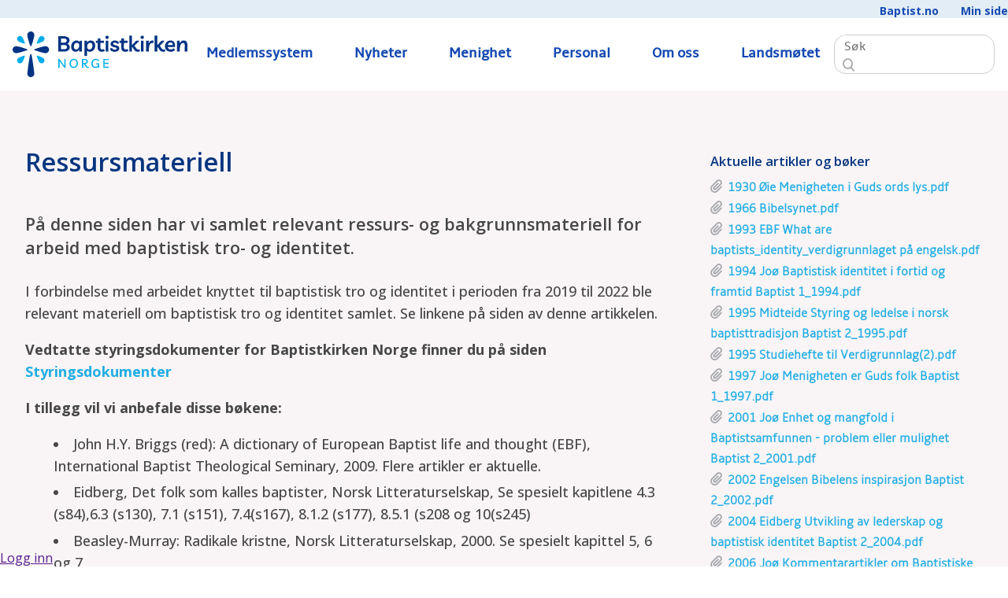

--- FILE ---
content_type: text/html; charset=utf-8
request_url: https://intranett.baptist.no/om-oss/ressursmateriell
body_size: 9951
content:
<!DOCTYPE html>
<html lang="no">
<head>
<meta name="Generator" content="Cornerstone" />
<meta name="Generator-URL" content="http://www.cornerstoneplatform.com/" />
<meta name="robots" content="noindex" />
<link rel="stylesheet" href="https://d1nizz91i54auc.cloudfront.net/_static/cs/fonts/fontawesome-pro-6.4.0-web/css/all.min.css" />
<link rel="stylesheet" href="https://d1nizz91i54auc.cloudfront.net/_t/1/framework/csbulma-p-default.css" />
<link rel="stylesheet" href="https://d1nizz91i54auc.cloudfront.net/_static/cs/fonts/icons-0.1/css/all.css" />
<link href="https://d1nizz91i54auc.cloudfront.net/_t/13798/palette/default.css?m=1768379624" rel="stylesheet" type="text/css" /><link href="https://d1nizz91i54auc.cloudfront.net/_t/13798/13798-default-mix/9dd3223c6c518ae8ca54556d02484137.css?m=1743594729" rel="stylesheet" type="text/css" /><link href="https://d1nizz91i54auc.cloudfront.net/_static/cs/fonts.css" rel="stylesheet" type="text/css" /><link href="https://d1nizz91i54auc.cloudfront.net/_t/13798/13798-default/page-default.css?m=1743594654" rel="stylesheet" type="text/css" /><script type="text/javascript">window.top.csOkText = "Ok"; window.top.csCancelText = "Avbryt";</script><link href='https://d1nizz91i54auc.cloudfront.net/_static/cs/window-icon.css?1539586764' rel='stylesheet' type='text/css' /><link href='https://d1nizz91i54auc.cloudfront.net/_static/cs/context-2015.css?1654690932' rel='stylesheet' type='text/css' /><link href='https://d1nizz91i54auc.cloudfront.net/_static/cs/toolbar-2015.css?1752693705' rel='stylesheet' type='text/css' /><link href='https://d1nizz91i54auc.cloudfront.net/_static/cs/view-empty.css?1654690932' rel='stylesheet' type='text/css' /><link href='https://d1nizz91i54auc.cloudfront.net/_static/cs/elements.css?1654690932' rel='stylesheet' type='text/css' /><link href='https://d1nizz91i54auc.cloudfront.net/_static/cs/notification-2015.css?1506428982' rel='stylesheet' type='text/css' /><link href='https://d1nizz91i54auc.cloudfront.net/_static/cs/design-properties-2015.css?1688369634' rel='stylesheet' type='text/css' /><link href='https://d1nizz91i54auc.cloudfront.net/_static/cs/tags-form-2015.css?1506428982' rel='stylesheet' type='text/css' /><link href='https://d1nizz91i54auc.cloudfront.net/_static/cs/geo-locations.css?1654690932' rel='stylesheet' type='text/css' /><link rel="openid.server" href="https://intranett.baptist.no" />
<meta property="og:title" content="Ressursmateriell" />
<meta property="og:type" content="article" />
<meta property="og:url" content="https://intranett.baptist.no/om-oss/ressursmateriell" />
<meta property="og:site_name" content="Intranett.baptist.no" />
<meta property="fb:admins" content="661240794" />
<meta property="og:description" content="På denne siden har vi samlet relevant ressurs- og bakgrunnsmateriell for arbeid med baptistisk tro- og identitet." />

 <meta http-equiv="Content-Type" content="text/html;charset=utf-8" />
  <meta name="viewport" content="width=device-width, initial-scale=1">
 <title>Ressurs baptistisk tro og identitet - Intranett.baptist.no</title>
 <link rel="shortcut icon" href="/_t/13798/files/favicon.ico" type="image/x-icon" />
  <link rel="stylesheet" href="/_t/13798/files/scripts/keyframes.css" type="text/css" />  
  <link rel="preconnect" href="https://fonts.googleapis.com">
<link rel="preconnect" href="https://fonts.gstatic.com" crossorigin>
<link href="https://fonts.googleapis.com/css2?family=Livvic:ital,wght@0,100;0,200;0,300;0,400;0,500;0,600;0,700;0,900;1,100;1,200;1,300;1,400;1,500;1,600;1,700;1,900&display=swap" rel="stylesheet">
  <link href="https://fonts.googleapis.com/css2?family=Livvic:wght@600&family=Open+Sans:ital,wght@0,300..800;1,300..800&display=swap" rel="stylesheet">
  <link rel="stylesheet" href="https://cdnjs.cloudflare.com/ajax/libs/font-awesome/6.6.0/css/all.min.css" integrity="sha512-Kc323vGBEqzTmouAECnVceyQqyqdsSiqLQISBL29aUW4U/M7pSPA/gEUZQqv1cwx4OnYxTxve5UMg5GT6L4JJg==" crossorigin="anonymous" referrerpolicy="no-referrer" />
  
</head>
<body class=home id="bodyid">
<style>v\:image { behavior:url(#default#VML); display:inline-block }</style>
<xml:namespace ns="urn:schemas-microsoft-com:vml" prefix="v"></xml:namespace>
                    
    <style media="screen" type="text/css">
    html, body {
        margin:0;
        padding:0;
        height:100%;
    }
    #website-static-container {
        /*border-top: 1px solid transparent;*/ /* for correct tooltip positioning */
        min-height:100%;
        position:relative;
    }
    #website-static-watermark-placeholder {
        padding-top: 0px;
        margin: 0px;
        padding-bottom:26px; /* Height of the footer */
    }
    #website-static-watermark {
        position:absolute;
        bottom:0;
        width:100%;
        height:26px; /* Height of the footer */
        vertical-align:bottom;
        padding: 0px;
    }
    </style>

    <!--[if lt IE 7]>
    <style media="screen" type="text/css">
    #website-container {
        height:100%;
    }
    </style>
    <![endif]-->
<div id="website-static-container">
  <header id="header" class="cs-p-gradient headerfix">
    <div class="cs-p-bluetop"><div class="cs-p-content"><div id="view_5702571" class=" system-view-base-class cs-t-13798-w cs-t-13798-b cs-e-13798-default cs-w-website-text cs-a-default cs-b-default" ><div class="website-text-body"><p class="toplinks"><a href="https://baptist.no/">Baptist.no</a><a href="https://baptist.no/minside">Min side</a></p>
</div></div></div></div>
      <div class="cs-p-content">
        <div class="cs-p-wrapper cs-p-flex">
      		<div class=cs-p-logo><div id="view_5700761" class=" system-view-base-class cs-t-13798-w cs-t-13798-b cs-e-13798-default cs-w-website-html cs-a-logo cs-b-default" ><div class="website-html-body"><a href="/"><div class="logo"></div></a></div></div></div>
       		<div class=cs-p-menu><div id="view_5700763" class=" system-view-base-class cs-t-13798-w cs-t-13798-b cs-e-13798-default cs-w-website-menu2 cs-a-default cs-b-default" ><div class=table><a class="menu-button"></a><ul class="sm sm-simple collapsed row addscroll"><li class=cell><a href="/medlemssystem" class="menulink item">Medlemssystem</a></li><li class=cell><a href="/nyheter" class="menulink item">Nyheter</a></li><li class=cell><a href="/menighet" class="menulink item">Menighet</a><ul class="fixedwidth level1"><li><a href="/menighet/rutiner" class="submenu item">Rutiner for inn‐ og utmelding</a></li><li><a href="/menighet/regelverk-for-vielser" class="submenu item">Regelverk for vielser</a></li><li><a href="/menighet/mva-kompensasjon" class="submenu item">MVA-kompensasjon</a></li><li><a href="/menighet/skattefradrag" class="submenu item">Skattefradrag</a></li><li><a href="/menighet/frivillighetsregisteret" class="submenu item">Frivillighetsregisteret</a></li><li><a href="/menighet/regnskapsforing" class="submenu item">Regnskapsføring</a></li><li><a href="/menighet/skjemaer" class="submenu item">Skjemaer</a></li><li><a href="/menighet/webinarer" class="submenu item">Webinarer - arkiv</a></li><li><a href="/menighet/ressurser" class="submenu item">Ressurser</a></li><li><a href="/menighet/levende-tro" class="submenu item">Levende tro</a></li><li><a href="/menighet/nettside-i-cornerstone" class="submenu item">Nettside i Cornerstone</a></li></ul></li><li class=cell><a href="/personal" class="menulink item">Personal</a><ul class="fixedwidth level1"><li><a href="/personal/arbeidsgiver" class="submenu item">Arbeidsgiver</a></li><li><a href="/personal/vilkaar-ansatte" class="submenu item">Vilkår ansatte</a></li><li><a href="/personal/veiledningstjenesten" class="submenu item">Veiledningstjenesten</a></li><li><a href="/personal/lonn" class="submenu item">Lønn, reise, egenmelding</a></li><li><a href="/personal/skatt-og-arbeidsgiveravgift" class="submenu item">Skatt og arbeidsgiveravgift</a></li><li><a href="/personal/satser" class="submenu item">Satser</a></li><li><a href="/personal/obligatorisk-tjenestepensjon" class="submenu item">Obligatorisk tjenestepensjon</a></li><li><a href="/personal/forsikringer" class="submenu item">Forsikringer</a></li><li><a href="/personal/lpo" class="submenu item">Lønns- og personalutvalget</a></li><li><a href="/personal/permisjon-og-permittering" class="submenu item">Permisjon og permittering</a></li><li><a href="/personal/forkynnergodkjenning" class="submenu item">Forkynnergodkjenning</a></li><li><a href="/personal/etiske-retningslinjer" class="submenu item">Etiske retningslinjer</a></li><li><a href="/personal/taushetsplikt" class="submenu item">Taushetsplikt</a></li><li><a href="/personal/trygg" class="submenu item">Trygg - forebyggende mot overgrep</a></li></ul></li><li class=cell><a href="/om-oss" class="menulink item active">Om oss</a><ul class="fixedwidth level1"><li><a href="/om-oss/varslingsrutiner" class="submenu item">Varslingsrutiner</a></li><li><a href="/om-oss/styringsdokumenter" class="submenu item">Styringsdokumenter</a></li><li><a href="/om-oss/hovedstyret" class="submenu item">Hovedstyret</a></li><li><a href="/om-oss/stab" class="submenu item">Stab</a></li><li><a href="/om-oss/ressursmateriell" class="submenu item active selected">Ressurs baptistisk tro og identitet</a></li><li><a href="/om-oss/bonn" class="submenu item">Bønn</a></li><li><a href="/om-oss/sokresultater" class="submenu item">Søk resultater</a></li></ul></li><li class=cell><a href="/landsmotet" class="menulink item">Landsmøtet</a></li></ul></div>

</div></div>
       		<div class=cs-p-search><div id="view_5748279" class=" system-view-base-class cs-t-13798-w cs-t-13798-b cs-e-13798-default cs-w-system-search-query cs-a-default cs-b-default" ><div class="query">
    <div>
        <span class=textf><input placeholder="Søk" id="view_5748279____q" class="system-search-input-box" has_input="0" onfocus="systemFocus(this);$(this).attr('has_input', 1);" onblur="if (this.value== '') { $(this).attr('has_input', 0); } " name="view_5748279____q" value="" onkeyup="if (event.keyCode != 13 || $(this).attr('has_input') != 1 || this.value == '') return false;;systemSubmitElements(this, 'keyup', ['view_5748279'], null, false, null, false, false, false, null);" /></span>
        <span class=butl><a  onfocus="systemFocus(this)" id="view_5748279____submit_link" class="ui-button-search icon-search" onclick="if (window.top.$('#view_5748279____q').attr('has_input') != 1) { return false; };systemSubmitElements(this, 'click', ['view_5748279'], null, false, null, false, false, false, null);;return false;" href=""></a></span>
    </div>
</div></div></div> 
    	</div>
  	  </div>
  </header>
  

 <div class=cs-p-body>
    <div class="cs-p-content">
      <div class="cs-p-flextab">
  		<div class="cs-p-70"><div id="view_5700997" class=" system-view-base-class cs-t-13798-w cs-t-13798-b cs-e-13798-default cs-w-article-article2 cs-a-default cs-b-default" >	<h3 class="title">Ressursmateriell</h3>
  
  
  <div class="abstract">På denne siden har vi samlet relevant ressurs- og bakgrunnsmateriell for arbeid med baptistisk tro- og identitet. </div>
  <div class="body"><p>I forbindelse med arbeidet knyttet til baptistisk tro og identitet i perioden fra 2019 til 2022 ble relevant materiell om baptistisk tro og identitet samlet. Se linkene på siden av denne artikkelen.</p>

<p><strong>Vedtatte styringsdokumenter for Baptistkirken Norge finner du på siden <a href="https://intranett.baptist.no/om-oss/styringsdokumenter">Styringsdokumenter</a></strong></p>

<p><strong>I tillegg vil vi anbefale disse bøkene:</strong></p>

<ul class="article-list">
	<li><span><span><span>John H.Y. Briggs (red): A dictionary of European Baptist life and thought (EBF), International Baptist Theological Seminary, 2009. Flere artikler er aktuelle.</span></span></span></li>
	<li><span><span><span>Eidberg, Det folk som kalles baptister, Norsk Litteraturselskap, Se spesielt kapitlene 4.3 (s84),6.3 (s130), 7.1 (s151), 7.4(s167), 8.1.2 (s177), 8.5.1 (s208 og 10(s245)</span></span></span></li>
	<li><span><span><span>Beasley-Murray: Radikale kristne, Norsk Litteraturselskap, 2000. Se&nbsp;spesielt kapittel 5, 6 og 7</span></span></span></li>
	<li><span><span><span>Lagergren (red): Samfund i förändring? Forandring gjennom konfrontasjon og dialog, svensk, dansk og norsk perspektiv) Tro och Liv 1997</span></span></span></li>
	<li><span><span><span>Eidberg (red): Baptistene - tro og liv, Norsk Litteraturselskap, 1976</span></span></span></li>
</ul>

<p>&nbsp;</p>

<p>&nbsp;</p></div>
    


</div><div id="view_999999999" ></div></div>
        <div class="cs-p-30"><div id="view_5700999" class=" system-view-base-class cs-t-13798-w cs-t-13798-b cs-e-13798-default cs-w-article-document-list cs-a-default cs-b-default" ><div class="system-view-table-class1">
<div class="system-view-title">Aktuelle artikler og bøker</div><ul><li class="related-document"><span class="icon"><i class="icon-paper-clip"> </i></span><a href="/_service/361021/download/id/967013/name/1930+%C3%98ie+Menigheten+i+Guds+ords+lys.pdf">1930 Øie Menigheten i Guds ords lys.pdf</a></li><li class="related-document"><span class="icon"><i class="icon-paper-clip"> </i></span><a href="/_service/361021/download/id/966997/name/1966+Bibelsynet.pdf">1966 Bibelsynet.pdf</a></li><li class="related-document"><span class="icon"><i class="icon-paper-clip"> </i></span><a href="/_service/361021/download/id/967021/name/1993+EBF+What+are+baptists_identity_verdigrunnlaget+p%C3%A5+engelsk.pdf">1993 EBF What are baptists_identity_verdigrunnlaget på engelsk.pdf</a></li><li class="related-document"><span class="icon"><i class="icon-paper-clip"> </i></span><a href="/_service/361021/download/id/966999/name/1994+Jo%C3%B8+Baptistisk+identitet+i+fortid+og+framtid+Baptist+1_1994.pdf">1994 Joø Baptistisk identitet i fortid og framtid Baptist 1_1994.pdf</a></li><li class="related-document"><span class="icon"><i class="icon-paper-clip"> </i></span><a href="/_service/361021/download/id/967001/name/1995+Midteide+Styring+og+ledelse+i+norsk+baptisttradisjon+Baptist+2_1995.pdf">1995 Midteide Styring og ledelse i norsk baptisttradisjon Baptist 2_1995.pdf</a></li><li class="related-document"><span class="icon"><i class="icon-paper-clip"> </i></span><a href="/_service/361021/download/id/966993/name/1995+Studiehefte+til+Verdigrunnlag%282%29.pdf">1995 Studiehefte til Verdigrunnlag(2).pdf</a></li><li class="related-document"><span class="icon"><i class="icon-paper-clip"> </i></span><a href="/_service/361021/download/id/967003/name/1997+Jo%C3%B8+Menigheten+er+Guds+folk+Baptist+1_1997.pdf">1997 Joø Menigheten er Guds folk Baptist 1_1997.pdf</a></li><li class="related-document"><span class="icon"><i class="icon-paper-clip"> </i></span><a href="/_service/361021/download/id/967005/name/2001+Jo%C3%B8+Enhet+og+mangfold+i+Baptistsamfunnen+-+problem+eller+mulighet+Baptist+2_2001.pdf">2001 Joø Enhet og mangfold i Baptistsamfunnen - problem eller mulighet Baptist 2_2001.pdf</a></li><li class="related-document"><span class="icon"><i class="icon-paper-clip"> </i></span><a href="/_service/361021/download/id/967007/name/2002+Engelsen+Bibelens+inspirasjon+Baptist+2_2002.pdf">2002 Engelsen Bibelens inspirasjon Baptist 2_2002.pdf</a></li><li class="related-document"><span class="icon"><i class="icon-paper-clip"> </i></span><a href="/_service/361021/download/id/967009/name/2004+Eidberg+Utvikling+av+lederskap+og+baptistisk+identitet+Baptist+2_2004.pdf">2004 Eidberg Utvikling av lederskap og baptistisk identitet Baptist 2_2004.pdf</a></li><li class="related-document"><span class="icon"><i class="icon-paper-clip"> </i></span><a href="/_service/361021/download/id/967019/name/2006+Jo%C3%B8+Kommentarartikler+om+Baptistiske+kjerneverdier+i+Banneret.pdf">2006 Joø Kommentarartikler om Baptistiske kjerneverdier i Banneret.pdf</a></li><li class="related-document"><span class="icon"><i class="icon-paper-clip"> </i></span><a href="/_service/361021/download/id/966981/name/2006_Jo%C3%B8_Frihet+uavhengighet+og+lojalitet_baptist_2_2006.pdf">2006 Joø: Frihet uavhengighet og lojalitet baptist 2 2006.pdf</a></li><li class="related-document"><span class="icon"><i class="icon-paper-clip"> </i></span><a href="/_service/361021/download/id/966979/name/2006+Relasjonsutvalget.pdf">2006 Relasjonsutvalget.pdf</a></li><li class="related-document"><span class="icon"><i class="icon-paper-clip"> </i></span><a href="/_service/361021/download/id/966983/name/2007_Eidberg_baptistiske+verdier+historisk+belyst_baptist_1_2007.pdf">2007 Eidberg: Baptistiske verdier historisk belyst baptist 1 2007.pdf</a></li><li class="related-document"><span class="icon"><i class="icon-paper-clip"> </i></span><a href="/_service/361021/download/id/966985/name/2007_Jo%C3%B8_V%C3%A5re+kjerneverdier_individ+og+fellesskap_baptist_1_2007.pdf">2007 Joø: Våre kjerneverdier -  individ og fellesskap baptist 1 2007.pdf</a></li><li class="related-document"><span class="icon"><i class="icon-paper-clip"> </i></span><a href="/_service/361021/download/id/966987/name/2007_Sigland_Hvordan+leser+vi+egentlig_om+baptister+og+bibellesning_baptist_1_2007+%282%29.pdf">2007 Sigland: Hvordan leser vi egentlig - om baptister og bibellesning baptist 1 2007.pdf</a></li><li class="related-document"><span class="icon"><i class="icon-paper-clip"> </i></span><a href="/_service/361021/download/id/967011/name/2010+Ellefsen+En+tradisjon+%C3%A5+forvalte+en+fremtid+%C3%A5+utfordre+Baptist+2_2010.pdf">2010 Ellefsen En tradisjon å forvalte en fremtid å utfordre Baptist 2_2010.pdf</a></li><li class="related-document"><span class="icon"><i class="icon-paper-clip"> </i></span><a href="/_service/361021/download/id/966989/name/2018+Aadne+Kongresjonalisme+som+teologisk+prinsipp+for+baptister.pdf">2018 Aadne: Kongresjonalisme som teologisk prinsipp for baptister Baptist 2 2018..pdf</a></li><li class="related-document"><span class="icon"><i class="icon-paper-clip"> </i></span><a href="/_service/361021/download/id/966991/name/2018+Ellefsen_Kongregasjonalismen%2Bsom%2Bteologisk%2Bog%2Bkirkelig%2B%2Bprinsipp-2+Baptist+2_2018%282%29.pdf">2018 Ellefsen: Kongregasjonalismen som teologisk og kirkelig prinsipp Baptist 2 2018.pdf</a></li><li class="related-document"><span class="icon"><i class="icon-paper-clip"> </i></span><a href="/_service/361021/download/id/967023/name/2020+Temanummer+om+Bibelsyn+Tidsskriftet+Baptist.pdf">2020 Temanummer om Bibelsyn Tidsskriftet Baptist.pdf</a></li><li class="related-document"><span class="icon"><i class="icon-paper-clip"> </i></span><a href="/_service/361021/download/id/967017/name/EFKs+Tro+och+sj%C3%A4lvf%C3%B6rst%C3%A5else+2020%2C+slutversion+med+kongressens+%C3%A4ndringar.pdf">EFKs Tro och självförståelse 2020, slutversion med kongressens ändringar.pdf</a></li><li class="related-document"><span class="icon"><i class="icon-paper-clip"> </i></span><a href="/_service/361021/download/id/967015/name/Presentasjon+dialog.pptx">Presentasjon brukt i de regionale møtene.pptx</a></li><li class="related-document"><span class="icon"><i class="icon-paper-clip"> </i></span><a href="/_service/361021/download/id/966995/name/Samtalegrunnlag+regionale+samtaler+h%C3%B8sten+2019.pdf">Samtalegrunnlag regionale samtaler høsten 2019.pdf</a></li></ul>
</div></div><div id="view_5741277" class=" system-view-base-class cs-t-13798-w cs-t-13798-b cs-e-13798-default cs-w-article-document-list cs-a-default cs-b-default" style="padding-top: 50px;padding-bottom: 50px;"><div class="system-view-table-class1">
<div class="system-view-title">Bønnekalendere</div><ul><li class="related-document"><span class="icon"><i class="icon-paper-clip"> </i></span><a href="/_service/361021/download/id/1347295/name/B%C3%B8nn+dag+for+dag%283%29.pdf">Bønn dag for dag.pdf</a></li><li class="related-document"><span class="icon"><i class="icon-paper-clip"> </i></span><a href="/_service/361021/download/id/1347293/name/B%C3%B8nn+uke+for+uke%283%29.pdf">Bønn uke for uke.pdf</a></li></ul>
</div></div></div>
      </div>
    </div>
    
    <div class=cs-p-grey>
    <div class="cs-p-content">
      <div class="cs-p-padding2em">
  			
        </div>
    </div>
  </div> 
 </div>

  
<div class=cs-p-footer>
   <div class="cs-p-content">
	<div class="cs-p-wrapper padding2em">
  	  <div class="cs-p-flextab">
        <div class="cs-p-quater cs-p-padding1em"><div id="view_5700769" class=" system-view-base-class cs-t-13798-w cs-t-13798-b cs-e-13798-default cs-w-website-html cs-a-logo cs-b-default" ><div class="website-html-body"><div style="display:flex;"><a href="/"><div class="logo-dark"></div></a></div></div></div></div>
        <div class="cs-p-quater cs-p-padding1em"><div id="view_5700771" class=" system-view-base-class cs-t-13798-w cs-t-13798-b cs-e-13798-default cs-w-website-text cs-a-default cs-b-default" ><div class="website-text-body"><p class="footer"><span>Baptistkirken Norge</span><br />
Chr. Krohgs gt 34<br />
N-0186 Oslo<br />
Norway</p>

<p class="footer">Tlf. (+47) 67103560<br />
<a _blank="" href="mailto:post@baptist.no">post@baptist.no</a><br />
Org.nr.: 870 262 272</p>

<p><span style="color:#ffffff;&lt;a color:=">&nbsp;</span></p>
</div></div></div>
        <div class="cs-p-quater cs-p-padding1em"><div id="view_5700773" class=" system-view-base-class cs-t-13798-w cs-t-13798-b cs-e-13798-default cs-w-website-text cs-a-default cs-b-default" ><div class="website-text-body"><p class="footer"><span>Følg oss:</span></p>
</div></div><div id="view_5700775" class=" system-view-base-class cs-t-13798-w cs-t-13798-b cs-e-13798-default cs-w-website-html cs-a-default cs-b-default" ><div class="website-html-body"><p style="text-align:left;"><a target="_blank" href="https://www.facebook.com/Baptistno-nasjonalt-226522954107804" class="social"><i class="fa-brands fa-facebook-f"></i></a><a target="_blank" href="http://baptist.no/_service/342290/feed/view/2710573" class="social"><i class="fa-solid fa-rss"></i></a><a target="_blank" href="/nyhetsbrev" class="social"><i class="fa-regular fa-envelope"></i></a></p></div></div><div id="view_5700777" class=" system-view-base-class cs-t-13798-w cs-t-13798-b cs-e-13798-default cs-w-website-text cs-a-default cs-b-default" ><div class="website-text-body"><p class="footer"><span>Støtt oss:</span><br />
<a href="https://baptist.no/bli-giver" target="_blank">Gi en enkeltgave, eller bli fast giver!</a><br />
Gavekonto: 3000.15.93672<br />
VIPPS: 10910</p>
</div></div></div>
        <div class="cs-p-quater cs-p-padding1em"><div id="view_5700779" class=" system-view-base-class cs-t-13798-w cs-t-13798-b cs-e-13798-default cs-w-website-text cs-a-default cs-b-default" ><div class="website-text-body"><p class="footer"><span>Nyttige lenker:</span><br />
<a href="https://baptist.no/aktuelt/arrangementer" target="_blank">Kalender</a><br />
<a href="https://baptist.no/kontakt/kontakt-oss" target="_blank">Kontakt oss</a><br />
<a href="https://baptist.no/kontakt/si-fra" target="_blank">Si fra!</a><br />
<a href="https://baptist.no/kontakt/kirker" target="_blank">Finn din menighet</a><br />
<a href="https://baptist.no/minside" target="_blank">Min side</a><br />
<a href="https://baptist.no/personvern-og-cookies" target="_blank">Personvern og cookies</a></p>
</div></div><script type="text/javascript" defer="defer">
  if (window.top.systemRestoreFocus_ != null) window.top.systemRestoreFocus_();
</script></div>
      </div>
    </div>
   </div>
  </div> 
  
<div id="cs_themed_container" class="cs-t-13798-w cs-e-13798-default"></div><div id="cs_designed_container" class="cs-design-properties"></div><!--noindex--><div id="cs_toolbar" class="cs-toolbar cs-toolbar-off"><div class="cs-toolbar-panel" style="position:fixed;bottom:0;left:0;right:0;z-index:9001;"><div class="cs-toolbar-button cs-toolbar-sign-in" id="cs_toolbar_sign_in"><a href="" class="cs-toolbar-link" target="" onclick="window.top.Cornerstone.SignInV2('https://intranett.baptist.no/_graphql', 'toolbar_button', 'reload', '', 'reload', '', {&quot;system&quot;:{&quot;authenticationTitle&quot;:&quot;Logg inn&quot;,&quot;withBankID&quot;:&quot;med BankID&quot;,&quot;authSsn&quot;:&quot;Fødselsnummer (11 siffer)&quot;,&quot;next&quot;:&quot;Neste&quot;,&quot;validSsnRequired&quot;:&quot;Et gyldig fødselsnummer kreves&quot;,&quot;authSsnInvalid&quot;:&quot;Fødselsnummer er ugyldig&quot;,&quot;unknownError&quot;:&quot;Ukjent autentiseringsfeil&quot;,&quot;withUsernamePassword&quot;:&quot;med brukernavn og passord&quot;,&quot;withPhoneOrEmail&quot;:&quot;med telefon eller e-post&quot;,&quot;userUsernameOrEmail&quot;:&quot;Brukernavn eller e-post&quot;,&quot;userPassword&quot;:&quot;Passord&quot;,&quot;forgotPasswordQuestion&quot;:&quot;Glemt passordet?&quot;,&quot;orSignInWith&quot;:&quot;eller logg inn med&quot;,&quot;emailPassword&quot;:&quot;E-post og passord&quot;,&quot;bankID&quot;:&quot;BankID&quot;,&quot;bankAuthInterrupted&quot;:&quot;Autentisering med BankID ble avbrutt&quot;,&quot;signInCornerstoneCode&quot;:&quot;Kode&quot;,&quot;signInCornerstoneSubmit&quot;:&quot;Send inn&quot;,&quot;signInCornerstoneMfaStartOver&quot;:&quot;Start på nytt&quot;,&quot;signInCornerstoneHashAbsentError&quot;:&quot;Feil: hash mangler&quot;,&quot;signOut&quot;:&quot;Logg ut&quot;,&quot;signInAuthenticationFailed&quot;:&quot;Autentisering feilet&quot;,&quot;authTimeoutWarning&quot;:&quot;Oops. Du har vært inaktiv for lenge og har blitt logget ut av systemet. Men ikke bekymre deg! Bare logg deg inn igjen her, og du kan fortsette med det meste slik du forlot det.&quot;,&quot;authenticationForgotPassword&quot;:&quot;Glemt passord&quot;,&quot;authMethodFacebook&quot;:&quot;Facebook&quot;,&quot;authMethodUsernamePassword&quot;:&quot;Brukernavn og passord&quot;,&quot;authMethodOTP&quot;:&quot;Engangskode&quot;,&quot;authMethodIdPorten&quot;:&quot;ID-porten&quot;,&quot;mfaAccessCodeSent&quot;:&quot;Vi har sendt en tilgangskode til din telefon. Vennligst skriv inn koden.&quot;,&quot;newPasswordEnterUsernameOrEmail&quot;:&quot;Vennligst oppgi ditt brukernavn eller e-post, og vi vil sende deg en lenke for å sette nytt passord.&quot;,&quot;captchaTitle&quot;:&quot;Vennligst skriv tegnene nedenfor&quot;,&quot;signInCornerstoneSendEmail&quot;:&quot;Send e-post&quot;,&quot;newPasswordSslSent&quot;:&quot;If an account is associated with the username\/email you provided, you will receive an email with a link to reset your password.&quot;,&quot;signInCornerstoneUsernameEmailRequired&quot;:&quot;Brukernavn eller e-post kreves&quot;,&quot;signInCornerstoneCheckYourEmail&quot;:&quot;Sjekk din e-post snart&quot;,&quot;recaptchaPolicies&quot;:&quot;Dette nettstedet er beskyttet med reCAPTCHA, og Google sin &lt;a href=\&quot;https:\/\/policies.google.com\/privacy\&quot;&gt;Personvernerklæring&lt;\/a&gt; og &lt;a href=\&quot;https:\/\/policies.google.com\/terms\&quot;&gt;Bruksvilkår&lt;\/a&gt; kommer til anvendelse.&quot;,&quot;signInCornerstoneUsernameAndPasswordRequired&quot;:&quot;Brukernavn og passord påkrevet&quot;,&quot;newPasswordSslSentSpam&quot;:&quot;Hvis du ikke har mottatt denne e-posten innen noen få minutter, vennligst sjekk i Spam-boksen din.&quot;,&quot;mfaPhoneRequired&quot;:&quot;Dette rommet krever MFA for innlogging. Vennligst oppgi ditt telefonnummer som MFAkodene kan sendes til.&quot;,&quot;mfaPhonePlaceholder&quot;:&quot;Telefonnr&quot;,&quot;mfaSubmitPhone&quot;:&quot;Send inn&quot;,&quot;signUp&quot;:&quot;Bli med&quot;,&quot;doNotHaveAnAccount&quot;:&quot;Har du ingen konto?&quot;,&quot;withPhone&quot;:&quot;med telefon&quot;,&quot;withEmail&quot;:&quot;med e-post&quot;,&quot;placeholderPhoneOrEmail&quot;:&quot;Telefon eller e-postadresse&quot;,&quot;placeholderPhone&quot;:&quot;Telefon&quot;,&quot;placeholderEmail&quot;:&quot;E-postadresse&quot;,&quot;invalidPhoneOrEmail&quot;:&quot;Ugyldig telefon eller e-postadresse&quot;,&quot;invalidPhone&quot;:&quot;Ugyldig telefonnummer&quot;,&quot;invalidEmail&quot;:&quot;Ugyldig e-postadresse&quot;,&quot;mfaAccessCodeSentEmail&quot;:&quot;Vi har sendt tilgangskoden til din e-post. Vær vennlig å skrive inn koden under.&quot;,&quot;authInputSSN&quot;:&quot;Vennligst skriv inn ditt fødselsnummer&quot;,&quot;authSsnNotAvailable&quot;:&quot;Denne logg inn-metoden krever verifisering av fødselsnummer, men vi har ikke ditt fødselsnummer registrert. Vennligst velg en annen logg inn-metode.&quot;}}, '6LeLZAEVAAAAADg_4Oidsrepczr25uSZBlOrc1bs', true); return false;"><span class="cs-toolbar-delimiter"></span><span class="cs-toolbar-link-content cs-toolbar-sign-in-v2"><span class="cs-toolbar-icon"></span><span class="cs-toolbar-link-title">Logg inn</span></span></a></div><div class="cs-toolbar-space"><div><span class="cs-toolbar-delimiter"></span></div></div><div class="cs-toolbar-button cs-toolbar-close" id="cs_toolbar_close"><a href="" class="cs-toolbar-link" target="" onclick="Cs.toolbar.hide();return false;"><span class="cs-toolbar-link-content"><span class="cs-toolbar-icon"></span></span></a></div><div class="cs-helper"></div></div><div onmouseover="this.style.backgroundImage='url(https://d1nizz91i54auc.cloudfront.net/_static/images/toolbar_cube.svg)';" onmouseout="this.style.backgroundImage='url(https://d1nizz91i54auc.cloudfront.net/_static/images/toolbar_cube_flat.svg)';" onclick="Cs.toolbar.show();" style="zIndex:9000;position:fixed;bottom:0;right:0;padding: 4px;background-image:url('https://d1nizz91i54auc.cloudfront.net/_static/images/toolbar_cube_flat.svg');background-repeat: no-repeat;background-position: 50% 50%;background-size: 20px 20px;height:20px;width:20px;cursor:pointer;z-index:9000;"></div></div><!--/noindex--><div id="auth_v2_" class="framework-csbulma palette-default"><div id="auth_v2_inner_"></div></div><script type="text/javascript">window.top.csHostUrl = 'https://intranett.baptist.no';</script><!--[if lte IE 9]><script type='text/javascript'>window.cssFixCountIE = 20;</script><script type='text/javascript' src='https://d1nizz91i54auc.cloudfront.net/js/_lib/fix-ie-css-limit.min.js'></script><![endif]--><script type="text/javascript" src="https://d1nizz91i54auc.cloudfront.net/_static/frontend/system/signin.js?20250708"></script><script type="text/javascript" src="https://d1nizz91i54auc.cloudfront.net/js/_lib/jquery-2.2.4.min.js" ></script>  <script src="https://d1nizz91i54auc.cloudfront.net/js/_lib/jquery.browser.min.js"></script> <script type="text/javascript" src="https://d1nizz91i54auc.cloudfront.net/js/_lib/jquery-ui-1.10.0.min.js?mt=1506428982" ></script><script type="text/javascript" src="https://d1nizz91i54auc.cloudfront.net/js/_lib/jquery.qtip-1.0-r27.min.js?mt=1506428982" ></script><script type="text/javascript" src="https://d1nizz91i54auc.cloudfront.net/js/_lib/listboxes.js?mt=1506428982" ></script><script type="text/javascript" src="https://d1nizz91i54auc.cloudfront.net/js/yui/yahoo-dom-event/yahoo-dom-event.js?mt=1506428982" ></script><script type="text/javascript" src="https://d1nizz91i54auc.cloudfront.net/js/yui/autocomplete/autocomplete_CS.min.js?mt=1597650286" ></script><script type="text/javascript" src="https://d1nizz91i54auc.cloudfront.net/js/_ui/calendar.js?mt=1585669296" ></script><script type="text/javascript" src="https://d1nizz91i54auc.cloudfront.net/js/_lib/jquery.backgroundPosition.js?mt=1506428982" ></script><script type="text/javascript" src="https://d1nizz91i54auc.cloudfront.net/js/website.min.js?mt=1752693708" ></script><script type="text/javascript" src="https://d1nizz91i54auc.cloudfront.net/js/article.js?mt=1506428982" ></script><script type="text/javascript" src="https://d1nizz91i54auc.cloudfront.net/js/calendar.js?mt=1506428982" ></script><script type="text/javascript" src="https://d1nizz91i54auc.cloudfront.net/js/document.js?mt=1506428982" ></script><script type="text/javascript" src="https://d1nizz91i54auc.cloudfront.net/js/form.js?mt=1506428982" ></script><script type="text/javascript" src="https://d1nizz91i54auc.cloudfront.net/js/website/editor.min.js?mt=1597650286" ></script><script type="text/javascript" src="https://d1nizz91i54auc.cloudfront.net/js/toolbar-2015.min.js?mt=1597650286" ></script><script type="text/javascript" src="https://d1nizz91i54auc.cloudfront.net/js/elements.js?mt=1506428982" ></script><script type="text/javascript" src="https://d1nizz91i54auc.cloudfront.net/js/_lib/jquery.easytabs.min.js?mt=1597650286" ></script><script type="text/javascript" src="https://d1nizz91i54auc.cloudfront.net/js/_lib/tag-it/tag-it.min.js?mt=1597650286" ></script><script type="text/javascript" src="https://d1nizz91i54auc.cloudfront.net/js/_lib/swfobject.js?mt=1506428982" ></script><script type="text/javascript" src="https://d1nizz91i54auc.cloudfront.net/js/video.js?mt=1506428982" ></script><script type="text/javascript" src="https://d1nizz91i54auc.cloudfront.net/js/article-edit.js?20170712-1&mt=1506428982" ></script><script type="text/javascript" src="https://d1nizz91i54auc.cloudfront.net/js/audio-jp.min.js?mt=1596439511" ></script><script type="text/javascript" src="https://d1nizz91i54auc.cloudfront.net/js/_lib/jquery.jplayer.min.js?mt=1506428982" ></script><script type="text/javascript" src="https://d1nizz91i54auc.cloudfront.net/mediaplayer/swfobject.js?mt=1506428982" ></script><script type="text/javascript" src="https://d1nizz91i54auc.cloudfront.net/js/_lib/jquery.smartmenus-0.9.7.min.js?mt=1506428982" ></script><script type="text/javascript">$(function(e){
(function(){var id="view_5700763";

var c = $('#' + id);
var m = $('.sm', c).smartmenus({showTimeout: 100});
var b = $('.menu-button', c);
b.click(function() {
    if (!b.hasClass('collapsed')) {
      m.addClass('collapsed');
      b.addClass('collapsed');
    } else {
      m.removeClass('collapsed');
      b.removeClass('collapsed');
    }
    return false;
  }).click();
   
})();
Cs.toolbar.initialize();
window.top.$('#cs_toolbar .cs-toolbar-module-list').append('<span style=position:absolute;font-size:8px;right:50px;bottom:2px;"><!--0.010.011429 - 0.000302--></span>');(function(){var e = Cornerstone.system.Event;e.cursorX = -1;e.cursorY = -1;var c = e.getCursorStatusElement();c.style.display = 'none';})();});</script><script type="text/javascript">
window.Cs = window.Cs || {};
window.Cs.apiUrl = "https:\/\/intranett.baptist.no\/_wapi";
window.Cs.graphqlUrl = "https:\/\/intranett.baptist.no\/_graphql";
</script><div id="website-static-watermark-placeholder"></div><div id='website-static-watermark'><a href='http://www.cornerstoneplatform.com/' style='display: block; width: 162px; margin: auto;'><img id="cornerstone-watermark" src="https://d1nizz91i54auc.cloudfront.net/_static/images/pbc.svg" style="display:block; width: 162px;margin: 0 auto;" border="0" alt="Powered by Cornerstone"/></a></div></div><div id="unsaved_content_warning_" style="display:none;">Du har ulagrede data. Hvis du forlater denne siden nå, kan endringene dine gå tapt.</div></body>
</html>

--- FILE ---
content_type: text/css
request_url: https://d1nizz91i54auc.cloudfront.net/_t/13798/palette/default.css?m=1768379624
body_size: 285
content:
.cs-e-13798-default a{color:#f5564f;text-decoration:none}.cs-e-13798-default a:hover{color:#1b49af}.cs-e-13798-default h1{font-family:"amblebold",sans-serif;font-size:57px;font-weight:normal;line-height:54px}.cs-e-13798-default h2{font-family:"amblebold",sans-serif;font-size:31px;font-weight:normal;line-height:28px}.cs-e-13798-default h3{font-family:"amblebold",sans-serif;font-size:21px;font-weight:normal;line-height:20px}


--- FILE ---
content_type: text/css
request_url: https://d1nizz91i54auc.cloudfront.net/_t/13798/13798-default-mix/9dd3223c6c518ae8ca54556d02484137.css?m=1743594729
body_size: 22440
content:
.cs-t-13798-w.cs-e-13798-default .ui-pager .content .item-link{display:inline-block;text-decoration:none !important;background:transparent;box-shadow:0 1px 1px rgba(0,0,0,0.1),0 1px 0px rgba(250,250,250,0.75) inset,inset 0 -1px 0 #b1b4b9;text-shadow:0 1px 0 rgba(255,255,255,0.7)}.cs-t-13798-w.cs-e-13798-default .ui-pager .content .ui-selected,.cs-t-13798-w.cs-e-13798-default .ui-pager .content .ui-selected:hover{box-shadow:none !important;text-shadow:none;border:none}.cs-t-13798-w.cs-e-13798-default .ui-pager .prev-link,.cs-t-13798-w.cs-e-13798-default .ui-pager .next-link{font-weight:bold;text-transform:uppercase;text-decoration:none !important;text-shadow:none}.cs-t-13798-w.cs-e-13798-default .ui-pager .prev-link,.cs-t-13798-w.cs-e-13798-default .ui-pager .prev-link:hover{margin-right:8px}.cs-t-13798-w.cs-e-13798-default .ui-pager .next-link,.cs-t-13798-w.cs-e-13798-default .ui-pager .next-link:hover{margin-left:8px;font-size:10px;text-shadow:none}.cs-t-13798-w.cs-e-13798-default .ui-pager a{cursor:pointer}.cs-t-13798-w.cs-e-13798-default .ui-pager .left-arrow:before,.cs-t-13798-w.cs-e-13798-default .ui-pager .next-arrow:before{font-size:8px;font-style:normal;display:inline-block;text-shadow:none;font-weight:normal;-webkit-font-smoothing:antialiased;-moz-osx-font-smoothing:grayscale}.cs-t-13798-w.cs-e-13798-default .ui-pagination{text-align:center;padding-top:1em;font-size:0.7em}.cs-t-13798-w.cs-e-13798-default .content{display:inline-block;float:none;font-size:1.5em}.cs-t-13798-w.cs-e-13798-default .item-link{color:#1b49af !important;padding:0 !important;width:auto !important;margin:0 !important;display:inline-block !important;text-decoration:none !important;border-radius:0 !important;font-weight:normal !important;font-size:1em !important;background:none !important;box-shadow:none !important;text-shadow:none !important}.cs-t-13798-w.cs-e-13798-default .item-link:hover{color:#f5564f !important}.cs-t-13798-w.cs-e-13798-default .next-link:before{content:'\e806';font-family:cef}.cs-t-13798-w.cs-e-13798-default .prev-link:before{content:'\e805';font-family:cef}.cs-t-13798-w.cs-e-13798-default .item-link:before{content:'\e807';font-family:cef}.cs-t-13798-w.cs-e-13798-default .current-page.item-link:before{content:'\e808';font-family:cef;color:#f5564f !important}.cs-t-13798-w.cs-e-13798-default .next-link:hover,.cs-t-13798-w.cs-e-13798-default .prev-link:hover{color:#1b49af}.cs-t-13798-w.cs-e-13798-default .next-link,.cs-t-13798-w.cs-e-13798-default .prev-link{color:#9fa3a8}.cs-t-13798-w.cs-e-13798-default .cs-lightbox{border-top:2px solid #0c92af;box-shadow:0 6px 30px rgba(0,0,0,0.7);padding:15px;background-color:#222830}.cs-t-13798-w.cs-e-13798-default .cs-lightbox .close-window{background:none;font-size:19px;color:rgba(255,255,255,0.6);font-family:"fontawesome";font-style:normal;vertical-align:middle;overflow:hidden;font-weight:normal;display:inline-block;position:absolute;right:15px;top:12px;cursor:pointer}.cs-t-13798-w.cs-e-13798-default .cs-lightbox .close-window:before{content:"\f00d"}.cs-t-13798-w.cs-e-13798-default .cs-lightbox .close-window:hover{color:rgba(255,255,255,0.6)}.cs-t-13798-w.cs-e-13798-default .cs-lightbox .close-window:active{color:rgba(255,255,255,0.6)}.cs-t-13798-w.cs-e-13798-default .cs-lightbox .title{font-family:"amblelight",sans-serif;margin-bottom:18px;font-weight:bold;color:rgba(255,255,255,0.6);font-size:18px}.cs-t-13798-w.cs-e-13798-default .cs-lightbox>div.content{border-radius:5px;background:#d4d5d6;padding:26px}.cs-t-13798-w.cs-e-13798-default .image-attach-form .image-attach-form-image-block .ui-tabs .ui-tabs-nav{margin:0;padding:0;list-style:none;list-style-type:none}.cs-t-13798-w.cs-e-13798-default .image-attach-form .image-attach-form-image-block .ui-tabs .ui-tabs-nav:after{clear:both;content:".";visibility:hidden}.cs-t-13798-w.cs-e-13798-default .image-attach-form .image-attach-form-image-block .ui-tabs .ui-tabs-nav li{float:left}.cs-t-13798-w.cs-e-13798-default .image-attach-form .image-attach-form-image-block .ui-tabs .ui-tabs-nav li:first-child{margin-left:0}.cs-t-13798-w.cs-e-13798-default .image-attach-form .image-attach-form-image-block .ui-tabs .ui-tabs-nav li.ui-tabs-selected{background-color:#ff5400;position:relative}.cs-t-13798-w.cs-e-13798-default .image-attach-form .image-attach-form-image-block .ui-tabs .ui-tabs-nav li.ui-tabs-selected:before{font-family:"FontAwesome";font-size:14px;font-weight:normal;color:#ff5400;content:"\f0dd";position:absolute;line-height:14px;width:100%;bottom:-5px;text-align:center}.cs-t-13798-w.cs-e-13798-default .image-attach-form .image-attach-form-image-block .ui-tabs .ui-tabs-nav li a{color:#0c92af;padding:0 13px}.cs-t-13798-w.cs-e-13798-default .image-attach-form .image-attach-form-image-block .ui-tabs .ui-tabs-nav li a .tab-title{font:bold 14px "amblelight",sans-serif;line-height:26px;color:#0c92af;position:relative;border-bottom:1px dashed #0c92af}.cs-t-13798-w.cs-e-13798-default .image-attach-form .image-attach-form-image-block .ui-tabs .ui-tabs-nav li a:hover .tab-title{color:#ff5400;border-bottom-color:#ff5400}.cs-t-13798-w.cs-e-13798-default .image-attach-form .image-attach-form-image-block .ui-tabs .ui-tabs-nav li a:active .tab-title{color:#ff5400;border-bottom-color:#ff5400}.cs-t-13798-w.cs-e-13798-default .image-attach-form .image-attach-form-image-block .ui-tabs .ui-tabs-nav li.ui-tabs-selected a .tab-title{color:#fff;text-shadow:0 -1px 0 rgba(0,0,0,0.2);border:0}.cs-t-13798-w.cs-e-13798-default .image-attach-form .image-attach-form-image-block .ui-tabs .ui-tabs-panel{margin-top:13px}.cs-t-13798-w.cs-e-13798-default .image-attach-form .image-attach-form-image-block .ui-tabs .ui-tabs-panel.ui-tabs-hide{display:none}.cs-t-13798-w.cs-e-13798-default .image-attach-form .image-attach-form-image-block .ui-tabs .ui-tabs-panel .create-block{box-shadow:0 1px 1px rgba(0,0,0,0.2);border-radius:5px;background-color:#fff;padding:19px}.cs-t-13798-w.cs-e-13798-default .image-attach-form .image-attach-form-image-block .ui-tabs .ui-tabs-panel .create-block table{width:100% !important}.cs-t-13798-w.cs-e-13798-default .image-attach-form .image-attach-form-image-block .ui-tabs .ui-tabs-panel .create-block .website-label-cell{white-space:nowrap;color:#73787d;font-size:13px;text-shadow:0 1px 0 rgba(255,255,255,0.4);font-weight:bold;padding-right:13px}.cs-t-13798-w.cs-e-13798-default .image-attach-form .image-attach-form-image-block .ui-tabs .ui-tabs-panel .create-block .button-cell{width:100%;text-align:right}.cs-t-13798-w.cs-e-13798-default .image-attach-form .image-attach-form-image-block .ui-tabs .ui-tabs-panel .attach-block .ui-autocomplete-container .ui-autocomplete-input{width:280px}.cs-t-13798-w.cs-e-13798-default .image-attach-form .image-attach-form-image-block .ui-tabs .ui-tabs-panel .attach-block .ui-autocomplete-container .ui-autocomplete-input.ui-initial{color:#7991a6}.cs-t-13798-w.cs-e-13798-default .image-attach-form .image-attach-form-image-block .ui-tabs .ui-tabs-panel .attach-block .ui-autocomplete-container.image-empty{box-shadow:0 1px 1px rgba(0,0,0,0.2);border-radius:5px;background-color:#fff;padding:19px}.cs-t-13798-w.cs-e-13798-default .image-attach-form .image-attach-form-image-block .ui-tabs .ui-tabs-panel .attach-block .ui-autocomplete-container.image-selected .ui-autocomplete-result{margin-left:13px}.cs-t-13798-w.cs-e-13798-default .image-attach-form .image-attach-form-image-block .ui-tabs .ui-tabs-panel .attach-block .article-image-image-versions{font:bold 13px "amblelight",sans-serif;line-height:13px;color:#0c92af;position:relative;margin:13px 0 0 13px}.cs-t-13798-w.cs-e-13798-default .image-attach-form .image-attach-form-image-block .ui-tabs .ui-tabs-panel .attach-block .article-image-image-versions:hover{color:#ff5400}.cs-t-13798-w.cs-e-13798-default .block-table{background-color:#d4d5d6;border-radius:4px}.cs-t-13798-w.cs-e-13798-default .block-table>div>div{display:table;width:100%;box-sizing:border-box;-moz-box-sizing:border-box;-webkit-box-sizing:border-box}.cs-t-13798-w.cs-e-13798-default .block-table>div>div>div{display:table-row}.cs-t-13798-w.cs-e-13798-default .block-table>div>div>div>div{display:table-cell}.cs-t-13798-w.cs-e-13798-default .block-table .head>div{font:bold 14px "amblelight",sans-serif;color:#fff;text-shadow:0 -1px 0 rgba(0,0,0,0.4);background-color:#323943;border-top-left-radius:4px;border-top-right-radius:4px;padding:0 13px}.cs-t-13798-w.cs-e-13798-default .block-table .head>div>div>div{padding:19px 0 19px 13px;text-overflow:ellipsis;overflow:hidden;max-width:1px}.cs-t-13798-w.cs-e-13798-default .block-table .body{padding:6px}.cs-t-13798-w.cs-e-13798-default .block-table .body>div{border-radius:2px;background-color:#fff;box-shadow:0 1px 2px rgba(0,0,0,0.2);padding:0 13px}.cs-t-13798-w.cs-e-13798-default .block-table .body>div>div>div{font:normal 15px "amblelight",sans-serif;color:#272727;border-bottom:1px solid #e2e2e2;padding:13px 0 13px 13px;height:51px;vertical-align:middle}.cs-t-13798-w.cs-e-13798-default .block-table .body>div>div>div:last-child{padding-right:13px}.cs-t-13798-w.cs-e-13798-default .block-table .body>div>div:last-child>div{border-bottom:0}.cs-t-13798-w.cs-e-13798-default .block-table-inline>div>div{display:table;width:100%;box-sizing:border-box;-moz-box-sizing:border-box;-webkit-box-sizing:border-box}.cs-t-13798-w.cs-e-13798-default .block-table-inline>div>div>div{display:table-row}.cs-t-13798-w.cs-e-13798-default .block-table-inline>div>div>div>div{display:table-cell}.cs-t-13798-w.cs-e-13798-default .block-table-inline .head>div{font:bold 14px "amblelight",sans-serif;color:#73787d;text-shadow:0 1px 0 rgba(255,255,255,0.4);padding:0 13px;margin-bottom:13px}.cs-t-13798-w.cs-e-13798-default .block-table-inline .head>div>div>div{padding:0 0 0 13px;text-overflow:ellipsis;overflow:hidden;max-width:1px}.cs-t-13798-w.cs-e-13798-default .block-table-inline .body>div{border-radius:2px;background-color:#fff;box-shadow:0 1px 2px rgba(0,0,0,0.2);padding:0 13px}.cs-t-13798-w.cs-e-13798-default .block-table-inline .body>div>div>div{font:normal 15px "amblelight",sans-serif;color:#272727;border-bottom:1px solid #e2e2e2;padding:13px 0 13px 13px;height:51px;vertical-align:middle}.cs-t-13798-w.cs-e-13798-default .block-table-inline .body>div>div>div:last-child{padding-right:13px}.cs-t-13798-w.cs-e-13798-default .block-table-inline .body>div>div:last-child>div{border-bottom:0}.cs-t-13798-w.cs-e-13798-default .ui-hint-help-message{border-radius:5px;padding:13px;font:normal 14px "amblelight",sans-serif;background-color:#8ad9ec;color:#101f23;text-shadow:0 1px 0 rgba(255,255,255,0.4);-webkit-box-shadow:-1px 2px 8px rgba(0,0,0,0.5);-moz-box-shadow:-1px 2px 8px rgba(0,0,0,0.5);box-shadow:-1px 2px 8px rgba(0,0,0,0.5);z-index:10000}.cs-t-13798-w.cs-e-13798-default .ui-hint-help-message:before{font-family:"FontAwesome";font-size:18px;font-weight:normal;color:#8ad9ec;content:"\f0dd";position:absolute;line-height:18px;bottom:-8px;text-align:center;margin-left:15%;text-shadow:0px 2px 2px rgba(0,0,0,0.3)}.cs-t-13798-w.cs-e-13798-default .ui-hint-message{border-radius:5px;padding:13px;font:normal 14px "amblelight",sans-serif;background-color:#ff5400;color:#101f23;text-shadow:0 1px 0 rgba(255,255,255,0.4);-webkit-box-shadow:-1px 2px 8px rgba(0,0,0,0.5);-moz-box-shadow:-1px 2px 8px rgba(0,0,0,0.5);box-shadow:-1px 2px 8px rgba(0,0,0,0.5)}.cs-t-13798-w.cs-e-13798-default .ui-hint-message:before{font-family:"FontAwesome";font-size:18px;font-weight:normal;color:#ff5400;content:"\f0de";position:absolute;line-height:18px;top:14px;text-align:center;margin-left:0;text-shadow:0px -1px 2px rgba(0,0,0,0.3)}.cs-t-13798-w.cs-e-13798-default .ui-hint-help-message .ui-hint-help-helper,.cs-t-13798-w.cs-e-13798-default .ui-hint-message .ui-hint-help-helper{display:none}.cs-t-13798-w.cs-e-13798-default .ui-hint{padding:20px}.cs-t-13798-w.cs-e-13798-default .ui-hint .ui-roundable .ui-tr{display:none}.cs-t-13798-w.cs-e-13798-default .ui-hint .ui-hint-close{width:12px;height:12px;float:right;margin:4px;text-decoration:none;color:#101f23}.cs-t-13798-w.cs-e-13798-default .ui-hint .ui-hint-close:before{font-family:"FontAwesome";font-size:12px;font-weight:normal;content:"\f00d";position:absolute;line-height:12px}.cs-t-13798-w.cs-e-13798-default .ui-hint .ui-hint-close:hover,.cs-t-13798-w.cs-e-13798-default .ui-hint .ui-hint-close:active{color:#101f23}.cs-t-13798-w.cs-e-13798-default .ui-tab-set{padding-top:4px}.cs-t-13798-w.cs-e-13798-default .ui-tab-set>div:first-child{display:none}.cs-t-13798-w.cs-e-13798-default .ui-tab-set .system-tabs-tab{background-color:#efefef;box-shadow:0px 1px 2px rgba(0,0,0,0.2)}.cs-t-13798-w.cs-e-13798-default .ui-tab-set .system-tabs-tab .ui-tab-content{padding:26px}.cs-t-13798-w.cs-e-13798-default .document-link-selected{color:#1b49af}.cs-t-13798-w.cs-e-13798-default .ui-tab-set .system-tabs-header{color:#fff;background-color:#222830;float:left;padding:13px;cursor:pointer;white-space:nowrap;border-left:1px solid rgba(255,255,255,0.2);font:bold 15px "amblelight",sans-serif;text-shadow:0 -1px 0 rgba(0,0,0,0.4)}.cs-t-13798-w.cs-e-13798-default .ui-tab-set .system-tabs-header:hover{border-top:4px solid #0c92af;margin-top:-4px}.cs-t-13798-w.cs-e-13798-default .ui-tab-set .system-tabs-header.system-tabs-header-first{border-left:1px solid rgba(255,255,255,0.2)}.cs-t-13798-w.cs-e-13798-default .ui-tab-set .system-tabs-header.system-tabs-header-selected{background-color:#efefef;color:#ff5400;text-shadow:0 1px 0 #fff;border-top:4px solid #ff5400;margin-top:-4px;border-left:0}.cs-t-13798-w.cs-e-13798-default .ui-tab-set .system-tabs-header.system-tabs-header-selected+.system-tabs-header{border-left:0}.cs-t-13798-w.cs-e-13798-default .ui-tab-set .system-tabs-header-ending{font-size:15px;padding:13px}.cs-t-13798-w.cs-e-13798-default .ui-tab-set .system-tabs-header-appendix{float:left;padding:13px;white-space:nowrap}.cs-t-13798-w.cs-e-13798-default{font-family:"amblelight",sans-serif}.cs-t-13798-w.cs-e-13798-default .icon,.cs-t-13798-w.cs-e-13798-default .icon-chevron-left:before,.cs-t-13798-w.cs-e-13798-default .icon-chevron-right:after,.cs-t-13798-w.cs-e-13798-default .icon-image:before,.cs-t-13798-w.cs-e-13798-default .placeholder:before,.cs-t-13798-w.cs-e-13798-default .icon-article:before,.cs-t-13798-w.cs-e-13798-default .icon-calendar:before,.cs-t-13798-w.cs-e-13798-default .icon-paper-clip:before,.cs-t-13798-w.cs-e-13798-default .icon-bookmark-empty:before,.cs-t-13798-w.cs-e-13798-default .icon-shopping-cart:before,.cs-t-13798-w.cs-e-13798-default .icon-info-circle:before,.cs-t-13798-w.cs-e-13798-default .icon-delete:before,.cs-t-13798-w.cs-e-13798-default .icon-plus:before,.cs-t-13798-w.cs-e-13798-default .icon-check:before,.cs-t-13798-w.cs-e-13798-default .ui-button-cancel:before{font-family:FontAwesome;font-weight:normal;font-style:normal;text-decoration:inherit;-webkit-font-smoothing:antialiased}.cs-t-13798-w.cs-e-13798-default .icon-chevron-left:before{content:"\f053"}.cs-t-13798-w.cs-e-13798-default .icon-chevron-right:after{content:"\f054"}.cs-t-13798-w.cs-e-13798-default .icon-image:before,.cs-t-13798-w.cs-e-13798-default .placeholder:before{content:"\f03e"}.cs-t-13798-w.cs-e-13798-default .icon-article:before{content:"\f0f6"}.cs-t-13798-w.cs-e-13798-default .icon-calendar:before{content:"\f073"}.cs-t-13798-w.cs-e-13798-default .icon-paper-clip:before{content:"\f0c6"}.cs-t-13798-w.cs-e-13798-default .icon-bookmark-empty:before{content:"\f097"}.cs-t-13798-w.cs-e-13798-default .icon-shopping-cart:before{content:"\f07a"}.cs-t-13798-w.cs-e-13798-default .icon-info-circle:before{content:"\f05a"}.cs-t-13798-w.cs-e-13798-default .icon-delete:before{content:"\f00d"}.cs-t-13798-w.cs-e-13798-default .icon-plus:before{content:"\f067"}.cs-t-13798-w.cs-e-13798-default .icon-check:before{content:"\f00c"}.cs-t-13798-w.cs-e-13798-default .ui-pagination .status{float:left;clear:left}.cs-t-13798-w.cs-e-13798-default .ui-pagination .content{float:right;clear:right}.cs-t-13798-w.cs-e-13798-default .ui-pagination .content .item-link{color:#0c92af;padding:5px 0 5px;width:23px;margin:0 3px;display:inline-block;text-decoration:none !important;border-radius:4px;font-weight:bold !important;font-size:13px;background:#e6e7e7;background:linear-gradient(#f3f4f4, #d7d8d8);background:-moz-linear-gradient(#f3f4f4, #d7d8d8);background:-webkit-linear-gradient(top, #f3f4f4, #d7d8d8);box-shadow:0 1px 1px rgba(0,0,0,0.1),0 1px 0px rgba(250,250,250,0.75) inset,inset 0 -1px 0 rgba(0,0,0,0.4);text-shadow:0 1px 0 rgba(255,255,255,0.4)}.cs-t-13798-w.cs-e-13798-default .ui-pagination .ui-helper{clear:both}.cs-t-13798-w.cs-e-13798-default .ui-pagination .item-link{margin:0 5px}.cs-t-13798-w.cs-e-13798-default .nav-link{display:block;font-size:27px;line-height:100%;color:rgba(0,0,0,0.5)}.cs-t-13798-w.cs-e-13798-default .nav-link:hover{color:#0e1014}.cs-t-13798-w.cs-e-13798-default .placeholder{text-align:center;vertical-align:middle;-webkit-border-radius:3px;-moz-border-radius:3px;border-radius:3px;color:rgba(0,0,0,0.5);background-color:#d4d5d6;border:solid 1px #c2c3c5;-moz-box-sizing:border-box;-webkit-box-sizing:border-box;box-sizing:border-box}.cs-t-13798-w.cs-e-13798-default .placeholder:before{color:#a0a2a4}.cs-t-13798-w.cs-e-13798-default .ui-button-base,.cs-t-13798-w.cs-e-13798-default .ui-button,.cs-t-13798-w.cs-e-13798-default .ui-button-big,.cs-t-13798-w.cs-e-13798-default .ui-button-inline,.cs-t-13798-w.cs-e-13798-default .ui-button-low-contrast{font-family:"amblelight",sans-serif;text-align:center;border-radius:3px;padding-right:18px;padding-left:18px;font-size:15px;height:37px;cursor:pointer;font-weight:bold}.cs-t-13798-w.cs-e-13798-default .ui-button,.cs-t-13798-w.cs-e-13798-default .ui-button-big,.cs-t-13798-w.cs-e-13798-default .ui-button-inline{color:#fff;text-shadow:0 -1px 0 rgba(0,0,0,0.2);background-color:#24b8dc;border:1px solid #20a6c7;border-bottom:1px solid #0798bb;background-image:-webkit-linear-gradient(top, #40c0df 0, #06a5cc 100%);background-image:linear-gradient(to bottom, #40c0df 0, #06a5cc 100%);box-shadow:inset 0px 1px rgba(255,255,255,0.35),0px 1px 2px rgba(0,0,0,0.2)}.cs-t-13798-w.cs-e-13798-default .ui-button:hover,.cs-t-13798-w.cs-e-13798-default .ui-button-big:hover,.cs-t-13798-w.cs-e-13798-default .ui-button-inline:hover{background-color:#10acd2;background-image:-webkit-gradient(linear, to bottom, #15b1d7 0, #0aa8ce 100%);background-image:-webkit-linear-gradient(top, #15b1d7 0, #0aa8ce 100%);background-image:-moz-linear-gradient(top, #15b1d7 0, #0aa8ce 100%);background-image:-ms-linear-gradient(top, #15b1d7 0, #0aa8ce 100%);background-image:-o-linear-gradient(top, #15b1d7 0, #0aa8ce 100%);background-image:linear-gradient(to bottom, #15b1d7 0, #0aa8ce 100%)}.cs-t-13798-w.cs-e-13798-default .ui-button:active,.cs-t-13798-w.cs-e-13798-default .ui-button-big:active,.cs-t-13798-w.cs-e-13798-default .ui-button-inline:active{background-color:#16afd4;background-image:-webkit-gradient(linear, to bottom, #06a4ca 0, #22b0d2 100%);background-image:-webkit-linear-gradient(top, #06a4ca 0, #22b0d2 100%);background-image:-moz-linear-gradient(top, #06a4ca 0, #22b0d2 100%);background-image:-ms-linear-gradient(top, #06a4ca 0, #22b0d2 100%);background-image:-o-linear-gradient(top, #06a4ca 0, #22b0d2 100%);background-image:linear-gradient(to bottom, #06a4ca 0, #22b0d2 100%)}.cs-t-13798-w.cs-e-13798-default .ui-button-big{font-size:21px;height:57px;padding:13px 39px}.cs-t-13798-w.cs-e-13798-default .ui-button-low-contrast{color:#fff;background-color:#888;border:1px solid #909090;text-shadow:0 -1px 0 rgba(0,0,0,0.4)}.cs-t-13798-w.cs-e-13798-default .ui-button-cancel{font-family:"amblelight",sans-serif;text-align:center;line-height:36px;font-size:15px;height:36px;cursor:pointer;color:#73787d;display:inline-block;font-weight:bold}.cs-t-13798-w.cs-e-13798-default .ui-button-cancel:before{font-size:19px;padding-right:5px;content:"\f00d"}.cs-t-13798-w.cs-e-13798-default .ui-button-cancel:hover{color:#1b49af}.cs-t-13798-w.cs-e-13798-default .ui-button-cancel:active{color:#1b49af}.cs-t-13798-w.cs-e-13798-default .ui-section-1{border-top:1px solid rgba(255,255,255,0.53);border-bottom:1px solid rgba(0,0,0,0.21);padding:26px 0}.cs-t-13798-w.cs-e-13798-default .ui-section-1:last-child{border-bottom:0;padding-bottom:0}.cs-t-13798-w.cs-e-13798-default .ui-section-1:first-child{border-top:0;padding-top:0}.cs-t-13798-w.cs-e-13798-default .ui-block{background:#d4d5d6;-webkit-border-radius:5px;-khtml-border-radius:5px;-o-border-radius:5px;-moz-border-radius:5px;border-radius:5px;padding:26px}.cs-t-13798-w.cs-e-13798-default .ui-section{background:#efefef;-webkit-border-radius:5px;-khtml-border-radius:5px;-o-border-radius:5px;-moz-border-radius:5px;border-radius:5px;padding:26px}.cs-t-13798-w.cs-e-13798-default .ui-table{width:100%}.cs-t-13798-w.cs-e-13798-default .ui-cell{vertical-align:top;padding:0 26px}.cs-t-13798-w.cs-e-13798-default .ui-cell:first-of-type{padding:0 26px 0 0}.cs-t-13798-w.cs-e-13798-default .ui-cell:last-of-type{padding:0 0 0 26px}.cs-t-13798-w.cs-e-13798-default .ui-label{color:#73787d;font-weight:bold;font-size:15px;text-align:right;padding-right:26px}.cs-t-13798-w.cs-e-13798-default .ui-input{border:1px solid #d1d3d5;padding:10px;font-size:15px}.cs-t-13798-w.cs-e-13798-default .ui-section-title{font-size:18px;font-weight:bold;color:#323943}.cs-t-13798-w.cs-e-13798-default .box-shadow{-webkit-box-shadow:1px 1px 1px rgba(0,0,0,0.2);-moz-box-shadow:1px 1px 1px rgba(0,0,0,0.2);box-shadow:1px 1px 1px rgba(0,0,0,0.2)}.cs-t-13798-w.cs-e-13798-default .system-text-box,.cs-t-13798-w.cs-e-13798-default .system-select,.cs-t-13798-w.cs-e-13798-default .system-text-area{box-sizing:border-box;-moz-box-sizing:border-box;-webkit-box-sizing:border-box;width:302px;font:normal 15px "amblelight",sans-serif;border:1px solid #d9d9d9;padding:8px;line-height:21px;background-color:#fff;color:#212a32;margin:0}.cs-t-13798-w.cs-e-13798-default .system-select{height:39px}@font-face{font-family:'amblebold';src:url("../files/fonts/Amble-Bold-webfont.eot");src:url("../files/fonts/Amble-Bold-webfont.eot?#iefix") format("embedded-opentype"),url("../files/fonts/Amble-Bold-webfont.woff") format("woff"),url("../files/fonts/Amble-Bold-webfont.ttf") format("truetype"),url("../files/fonts/Amble-Bold-webfont.svg#amblebold") format("svg");font-weight:normal;font-style:normal}@font-face{font-family:'ambleregular';src:url("../files/fonts/Amble-Regular-webfont.eot");src:url("../files/fonts/Amble-Regular-webfont.eot?#iefix") format("embedded-opentype"),url("../files/fonts/Amble-Regular-webfont.woff") format("woff"),url("../files/fonts/Amble-Regular-webfont.ttf") format("truetype"),url("../files/fonts/Amble-Regular-webfont.svg#ambleregular") format("svg");font-weight:normal;font-style:normal}@font-face{font-family:'amblelight';src:url("../files/fonts/Amble-Light-webfont.eot");src:url("../files/fonts/Amble-Light-webfont.eot?#iefix") format("embedded-opentype"),url("../files/fonts/Amble-Light-webfont.woff") format("woff"),url("../files/fonts/Amble-Light-webfont.ttf") format("truetype"),url("../files/fonts/Amble-Light-webfont.svg#amblelight") format("svg");font-weight:normal;font-style:normal}@font-face{font-family:'amblelight-italic';src:url("../files/fonts/Amble-LightItalic-webfont.eot");src:url("../files/fonts/Amble-LightItalic-webfont.eot?#iefix") format("embedded-opentype"),url("../files/fonts/Amble-LightItalic-webfont.woff") format("woff"),url("../files/fonts/Amble-LightItalic-webfont.ttf") format("truetype"),url("../files/fonts/Amble-LightItalic-webfont.svg#amblelight_italic") format("svg");font-weight:normal;font-style:normal}@font-face{font-family:'baptist-no';src:url("../files/fonts/baptist-no.eot?613888");src:url("../files/fonts/baptist-no.eot?613888#iefix") format("embedded-opentype"),url("../files/fonts/baptist-no.woff?613888") format("woff"),url("../files/fonts/baptist-no.ttf?613888") format("truetype"),url("../files/fonts/baptist-no.svg?613888#baptist-no") format("svg");font-weight:normal;font-style:normal}@font-face{font-family:'cef';src:url("../files/fonts/cef.eot?18907433");src:url("../files/fonts/cef.eot?18907433#iefix") format("embedded-opentype"),url("../files/fonts/cef.woff2?18907433") format("woff2"),url("../files/fonts/cef.woff?18907433") format("woff"),url("../files/fonts/cef.ttf?18907433") format("truetype"),url("../files/fonts/cef.svg?18907433#cef") format("svg");font-weight:normal;font-style:normal}.cs-t-13798-w.cs-e-13798-default #colorbox{position:absolute;top:0;left:0;z-index:9999;overflow:visible}.cs-t-13798-w.cs-e-13798-default #cboxMiddleLeft,.cs-t-13798-w.cs-e-13798-default #cboxBottomLeft{clear:left}.cs-t-13798-w.cs-e-13798-default #cboxContent{position:relative}.cs-t-13798-w.cs-e-13798-default #cboxLoadedContent{overflow:visible;-webkit-overflow-scrolling:touch}.cs-t-13798-w.cs-e-13798-default #cboxLoadingOverlay,.cs-t-13798-w.cs-e-13798-default #cboxLoadingGraphic{position:absolute;top:0;left:0;width:100%;height:100%}.cs-t-13798-w.cs-e-13798-default #cboxPrevious,.cs-t-13798-w.cs-e-13798-default #cboxNext,.cs-t-13798-w.cs-e-13798-default #cboxClose,.cs-t-13798-w.cs-e-13798-default #cboxSlideshow{cursor:pointer}.cs-t-13798-w.cs-e-13798-default .cboxPhoto{float:left;margin:auto;border:0;display:block;max-width:none;-ms-interpolation-mode:bicubic}.cs-t-13798-w.cs-e-13798-default .cboxIframe{width:100%;height:100%;display:block;border:0}.cs-t-13798-w.cs-e-13798-default #colorbox,.cs-t-13798-w.cs-e-13798-default #cboxContent,.cs-t-13798-w.cs-e-13798-default #cboxLoadedContent{box-sizing:content-box;-moz-box-sizing:content-box;-webkit-box-sizing:content-box}.cs-t-13798-w.cs-e-13798-default #cboxOverlay{position:fixed;width:100%;height:100%;background:#000}.cs-t-13798-w.cs-e-13798-default #colorbox{outline:0;background:#222830;border-top:3px solid #0c92af;box-shadow:0 6px 30px rgba(0,0,0,0.7);padding-top:51px;padding-bottom:41px}.cs-t-13798-w.cs-e-13798-default #cboxContent{padding:0 15px 0 15px;background:#222830;overflow:visible}.cs-t-13798-w.cs-e-13798-default .cboxIframe{background:#fff}.cs-t-13798-w.cs-e-13798-default #cboxError{padding:51px}.cs-t-13798-w.cs-e-13798-default #cboxLoadedContent{background:transparent}.cs-t-13798-w.cs-e-13798-default #cboxTitle{color:#a5aab1;font-size:14px;padding:15px 15px 26px 15px;margin:0 -15px;background:#222830;width:100%;position:relative}.cs-t-13798-w.cs-e-13798-default #cboxCurrent{position:absolute;top:-39px;left:15px;color:#a5aab1;font-size:15px}.cs-t-13798-w.cs-e-13798-default #cboxLoadingGraphic{background:url(images/loading.gif) no-repeat center center}.cs-t-13798-w.cs-e-13798-default #cboxPrevious,.cs-t-13798-w.cs-e-13798-default #cboxNext,.cs-t-13798-w.cs-e-13798-default #cboxSlideshow,.cs-t-13798-w.cs-e-13798-default #cboxClose{border:0;padding:0;margin:0;overflow:visible;width:auto;background:none}.cs-t-13798-w.cs-e-13798-default #cboxPrevious:active,.cs-t-13798-w.cs-e-13798-default #cboxNext:active,.cs-t-13798-w.cs-e-13798-default #cboxSlideshow:active,.cs-t-13798-w.cs-e-13798-default #cboxClose:active{outline:0}.cs-t-13798-w.cs-e-13798-default #cboxSlideshow{position:absolute;top:-26px;right:103px;color:#73787d}.cs-t-13798-w.cs-e-13798-default #cboxPrevious{position:absolute;top:0;left:15px;height:100%;font-family:"fontawesome";font-size:26px;font-weight:normal;padding:0 18px;color:rgba(0,0,0,0.5)}.cs-t-13798-w.cs-e-13798-default #cboxPrevious:before{content:"\f053";text-shadow:0 1px 0 rgba(255,255,255,0.2)}.cs-t-13798-w.cs-e-13798-default #cboxPrevious:hover{color:#000;background:rgba(255,255,255,0.4)}.cs-t-13798-w.cs-e-13798-default #cboxNext{position:absolute;top:0;right:15px;height:100%;font-family:"fontawesome";font-size:26px;font-weight:normal;padding:0 18px;color:rgba(0,0,0,0.5)}.cs-t-13798-w.cs-e-13798-default #cboxNext:before{content:"\f054";text-shadow:0 1px 0 rgba(255,255,255,0.2)}.cs-t-13798-w.cs-e-13798-default #cboxNext:hover{color:#000;background:rgba(255,255,255,0.4)}.cs-t-13798-w.cs-e-13798-default #cboxClose{position:absolute;top:-39px;right:10px;display:block;font-family:"fontawesome";color:#73787d;font-size:19px;font-weight:normal}.cs-t-13798-w.cs-e-13798-default #cboxClose::before{content:"\f00d"}.cs-t-13798-w.cs-e-13798-default #cboxClose:hover{color:#fff}.cs-t-13798-w.cs-e-13798-default .ui-autocomplete{position:absolute;cursor:default;background-color:#fff;border:1px solid #d9d9d9;-webkit-box-shadow:-1px 2px 9px rgba(0,0,0,0.2);-moz-box-shadow:-1px 2px 9px rgba(0,0,0,0.2);box-shadow:-1px 2px 9px rgba(0,0,0,0.2)}* html .cs-t-13798-w.cs-e-13798-default .ui-autocomplete{width:1px}.cs-t-13798-w.cs-e-13798-default .ui-autocomplete.ui-menu{list-style:none;padding:0;margin:0;display:block;float:left}.cs-t-13798-w.cs-e-13798-default .ui-autocomplete.ui-menu .ui-menu-item{margin:0;padding:0;zoom:1;float:left;clear:left;width:100%}.cs-t-13798-w.cs-e-13798-default .ui-autocomplete.ui-menu .ui-menu-item a{text-decoration:none;display:block;padding:13px;line-height:18px;zoom:1;font:bold 14px "amblelight",sans-serif;cursor:pointer}.cs-t-13798-w.cs-e-13798-default .ui-autocomplete.ui-menu .ui-menu-item a.ui-state-hover,.cs-t-13798-w.cs-e-13798-default .ui-autocomplete.ui-menu .ui-menu-item a.ui-state-active{color:#0c92af;background-color:rgba(12,146,175,0.1)}.cs-t-13798-w.cs-e-13798-default .ui-autocomplete.ui-menu .ui-menu-item a.ui-menu-no-results{padding:26px 13px;font:normal 15px "amblelight",sans-serif;background-color:#fff}.cs-t-13798-w.cs-e-13798-default .ui-autocomplete.ui-menu .ui-menu-icon{float:left}.cs-t-13798-w.cs-e-13798-default .ui-autocomplete.ui-menu .ui-menu-icon img{width:32px;height:32px;display:block;border:0}.cs-t-13798-w.cs-e-13798-default .ui-autocomplete.ui-menu .ui-menu-icon-label{margin-left:42px}.cs-t-13798-w.cs-e-13798-default .ui-autocomplete-result{display:inline-block;border:10px solid rgba(0,0,0,0.1);margin-left:13px;min-width:272px}.cs-t-13798-w.cs-e-13798-default .ui-autocomplete-result>table{width:100%;box-sizing:border-box;-moz-box-sizing:border-box;-webkit-box-sizing:border-box}.cs-t-13798-w.cs-e-13798-default .ui-autocomplete-result .icon-delete{cursor:pointer;font-size:18px;line-height:15px;color:#0c92af;vertical-align:top;width:15px;display:inline-block}.cs-t-13798-w.cs-e-13798-default .ui-autocomplete-result .icon-delete:hover{color:#ff5400}.cs-t-13798-w.cs-e-13798-default .ui-autocomplete-result .result-cell-content{background-color:#fff;padding:13px}.cs-t-13798-w.cs-e-13798-default .ui-autocomplete-result .result-cell-content .content-container{float:left}.cs-t-13798-w.cs-e-13798-default .ui-autocomplete-result .result-cell-content .content{font:bold 14px "amblelight",sans-serif;color:#212a32;display:block;line-height:17px}.cs-t-13798-w.cs-e-13798-default .ui-autocomplete-result .result-cell-content .content .image-thumbnail{display:block}.cs-t-13798-w.cs-e-13798-default .ui-autocomplete-result .result-cell-content .content a{text-decoration:underline;font:bold 14px "amblelight",sans-serif;color:#0c92af;display:block;line-height:17px}.cs-t-13798-w.cs-e-13798-default .ui-autocomplete-result .result-cell-content .value{color:#212a32;font:normal 14px "amblelight",sans-serif;line-height:14px;padding-top:13px}.cs-t-13798-w.cs-e-13798-default .ui-autocomplete-result .result-cell-drop{background-color:#fff;padding:13px 13px 0 0;vertical-align:top;text-align:right}.cs-t-13798-w.cs-e-13798-default .ui-autocomplete-result .result-cell-content .ui-menu-icon{float:left;margin-right:13px;box-shadow:0 1px 1px rgba(0,0,0,0.7)}.cs-t-13798-w.cs-e-13798-default .ui-autocomplete-result .result-cell-content .ui-menu-icon .image-container{padding:1px}.cs-t-13798-w.cs-e-13798-default .ui-autocomplete-result .result-cell-content .ui-menu-icon .image-container .image-element{width:32px;height:32px;display:block}.cs-t-13798-w.cs-e-13798-default .ui-autocomplete-loading{background:#fff url(/_static/cs/images/ui/autocomplete-loading.gif) right center no-repeat}.cs-t-13798-w.cs-e-13798-default .edit-tags-form .ui-tabs ul.ui-tabs-nav{margin:0;padding:0;list-style:none;list-style-type:none}.cs-t-13798-w.cs-e-13798-default .edit-tags-form .ui-tabs ul.ui-tabs-nav:after{clear:both;content:".";visibility:hidden}.cs-t-13798-w.cs-e-13798-default .edit-tags-form .ui-tabs ul.ui-tabs-nav li{float:left}.cs-t-13798-w.cs-e-13798-default .edit-tags-form .ui-tabs ul.ui-tabs-nav li:first-child{margin-left:0}.cs-t-13798-w.cs-e-13798-default .edit-tags-form .ui-tabs ul.ui-tabs-nav li.ui-tabs-selected{background-color:#ff5400;position:relative}.cs-t-13798-w.cs-e-13798-default .edit-tags-form .ui-tabs ul.ui-tabs-nav li.ui-tabs-selected:before{font-family:"FontAwesome";font-size:14px;font-weight:normal;color:#ff5400;content:"\f0dd";position:absolute;line-height:14px;width:100%;bottom:-5px;text-align:center}.cs-t-13798-w.cs-e-13798-default .edit-tags-form .ui-tabs ul.ui-tabs-nav li .ui-roundable .ui-tr{display:none}.cs-t-13798-w.cs-e-13798-default .edit-tags-form .ui-tabs ul.ui-tabs-nav li a{color:#0c92af;padding:0 13px}.cs-t-13798-w.cs-e-13798-default .edit-tags-form .ui-tabs ul.ui-tabs-nav li a .tab-title{font:bold 14px "amblelight",sans-serif;line-height:26px;color:#0c92af;position:relative;border-bottom:1px dashed #0c92af}.cs-t-13798-w.cs-e-13798-default .edit-tags-form .ui-tabs ul.ui-tabs-nav li a:hover .tab-title{color:#ff5400;border-bottom-color:#ff5400}.cs-t-13798-w.cs-e-13798-default .edit-tags-form .ui-tabs ul.ui-tabs-nav li a:active .tab-title{color:#ff5400;border-bottom-color:#ff5400}.cs-t-13798-w.cs-e-13798-default .edit-tags-form .ui-tabs ul.ui-tabs-nav li.ui-tabs-selected a .tab-title{color:#fff;border:0;text-shadow:0 -1px 0 rgba(0,0,0,0.4)}.cs-t-13798-w.cs-e-13798-default .edit-tags-form .ui-tabs .ui-tabs-panel{margin-top:13px;box-shadow:0 1px 1px rgba(0,0,0,0.2);border-radius:5px;background-color:#fff;padding:19px}.cs-t-13798-w.cs-e-13798-default .edit-tags-form .ui-tabs .ui-tabs-panel.ui-tabs-hide{display:none}.cs-t-13798-w.cs-e-13798-default .edit-tags-form .ui-tabs ul.ui-tabs-nav li a .count .left-bkt,.cs-t-13798-w.cs-e-13798-default .edit-tags-form .ui-tabs ul.ui-tabs-nav li a .count .right-bkt{display:none}.cs-t-13798-w.cs-e-13798-default .edit-tags-form .ui-tabs ul.ui-tabs-nav li a .count .count-value{font:bold 13px "amblelight",sans-serif;background-color:rgba(0,0,0,0.2);color:#212a32;padding:1px 4px;text-shadow:0 -1px 0 rgba(0,0,0,0.4)}.cs-t-13798-w.cs-e-13798-default .edit-tags-form .ui-tabs ul.ui-tabs-nav li a .count{margin-left:6px}.cs-t-13798-w.cs-e-13798-default .edit-tags-form .ui-tabs ul.ui-tabs-nav li a .count .left-bkt,.cs-t-13798-w.cs-e-13798-default .edit-tags-form .ui-tabs ul.ui-tabs-nav li a .count .right-bkt{display:none}.cs-t-13798-w.cs-e-13798-default .edit-tags-form .ui-tabs ul.ui-tabs-nav li.ui-tabs-selected a .count .count-value{font:bold 13px "amblelight",sans-serif;background-color:rgba(0,0,0,0.3);color:#fff;padding:1px 4px;text-shadow:0 -1px 0 rgba(0,0,0,0.4)}.cs-t-13798-w.cs-e-13798-default .edit-tags-form .ui-multi-autocomplete{margin:0}.cs-t-13798-w.cs-e-13798-default .edit-tags-form .ui-multi-autocomplete .ui-items-list{position:relative;cursor:text;font:normal 15px "amblelight",sans-serif;background-color:#fff;color:#212a32;border:1px solid #d9d9d9;padding:3px 5px;line-height:21px;margin:0;padding:4px}.cs-t-13798-w.cs-e-13798-default .edit-tags-form .ui-multi-autocomplete .ui-items-list .ui-item{padding:1px 0px 1px 5px;margin:3px 5px 3px 0;float:left;vertical-align:top;font:bold 14px "amblelight",sans-serif;border-radius:2px;-moz-border-radius:4px;-webkit-border-radius:4px;box-shadow:0 1px 1px 0 rgba(0,0,0,0.1),inset 0 1px 0 0 rgba(255,255,255,0.15);color:#fff;background:#888;background:-moz-linear-gradient(top, #888 0%, #797979 100%);background:-webkit-gradient(linear, left top, left bottom, color-stop(0%, #888), color-stop(100%, #797979));background:-webkit-linear-gradient(top, #888 0%, #797979 100%);background:-o-linear-gradient(top, #888 0%, #797979 100%);background:-ms-linear-gradient(top, #888 0%, #797979 100%);background:linear-gradient(to bottom, #888 0%, #797979 100%);filter:progid:DXImageTransform.Microsoft.gradient(startColorstr = '$combo2-color12', endColorstr = 'darken($combo2-color12, 6%)', GradientType = 0);border:1px solid #797979;text-shadow:0 -1px 0 rgba(0,0,0,0.25);cursor:default}.cs-t-13798-w.cs-e-13798-default .edit-tags-form .ui-multi-autocomplete .ui-items-list .ui-item:hover{background:#1fa2c2;background:-moz-linear-gradient(top, #1fa2c2 0%, #1b8ca8 100%);background:-webkit-gradient(linear, left top, left bottom, color-stop(0%, #1fa2c2), color-stop(100%, #1b8ca8));background:-webkit-linear-gradient(top, #1fa2c2 0%, #1b8ca8 100%);background:-o-linear-gradient(top, #1fa2c2 0%, #1b8ca8 100%);background:-ms-linear-gradient(top, #1fa2c2 0%, #1b8ca8 100%);background:linear-gradient(to bottom, #1fa2c2 0%, #1b8ca8 100%);filter:progid:DXImageTransform.Microsoft.gradient(startColorstr = 'darken($combo2-color1, 6%)', endColorstr = 'darken($combo2-color1, 12%)', GradientType = 0);border:1px solid #1b8ca8;text-shadow:0 -1px 0 rgba(0,0,0,0.4)}.cs-t-13798-w.cs-e-13798-default .edit-tags-form .ui-multi-autocomplete .ui-items-list .ui-item .ui-remove-item{margin-left:6px;padding:0;cursor:pointer}.cs-t-13798-w.cs-e-13798-default .edit-tags-form .ui-multi-autocomplete .ui-items-list .ui-item .ui-remove-item:before{font-family:"FontAwesome";font-size:14px;font-weight:normal;content:"\f00d";text-shadow:0 -1px 0 rgba(0,0,0,0.4);color:rgba(255,255,255,0.7);-webkit-font-smoothing:antialiased}.cs-t-13798-w.cs-e-13798-default .edit-tags-form .ui-multi-autocomplete .ui-items-list .ui-item:hover .ui-remove-item:before{text-shadow:0 -1px 0 rgba(0,0,0,0.4);color:rgba(255,255,255,0.7)}.cs-t-13798-w.cs-e-13798-default .edit-tags-form .ui-multi-autocomplete .ui-items-list .ui-item a:hover{text-decoration:none}.cs-t-13798-w.cs-e-13798-default .edit-tags-form .ui-multi-autocomplete .ui-items-list .ui-input{padding:0;line-height:26px;margin:0;float:left;outline:none;height:26px;border:0}.cs-t-13798-w.cs-e-13798-default .edit-tags-form .ui-multi-autocomplete .ui-items-list .ui-helper{clear:both}.cs-t-13798-w.cs-e-13798-default .edit-tags-form .ui-multi-autocomplete .ui-auto-list{position:absolute;background-color:#fff;border:1px solid #d9d9d9;-webkit-box-shadow:-1px 2px 9px rgba(0,0,0,0.2);-moz-box-shadow:-1px 2px 9px rgba(0,0,0,0.2);box-shadow:-1px 2px 9px rgba(0,0,0,0.2);z-index:2}.cs-t-13798-w.cs-e-13798-default .edit-tags-form .ui-multi-autocomplete .ui-auto-list .ui-item a{text-decoration:none;display:block;padding:13px;line-height:14px;zoom:1;font-family:"amblelight",sans-serif;font-size:14px;font-weight:bold;color:#0c92af;cursor:pointer}.cs-t-13798-w.cs-e-13798-default .edit-tags-form .ui-multi-autocomplete .ui-auto-list .ui-item a:hover,.cs-t-13798-w.cs-e-13798-default .edit-tags-form .ui-multi-autocomplete .ui-auto-list .ui-item a:active{background-color:rgba(12,146,175,0.1);color:#0c92af}.cs-t-13798-w.cs-e-13798-default .edit-tags-form .ui-multi-autocomplete .ui-auto-list .ui-item.ui-selected a{background-color:rgba(12,146,175,0.1);color:#0c92af}.cs-t-13798-w.cs-e-13798-default .edit-tags-form .ui-multi-autocomplete .ui-auto-list .ui-custom a{text-decoration:none;display:block;padding:13px;line-height:14px;zoom:1;font-family:"amblelight",sans-serif;font-size:14px;font-weight:bold;color:#0c92af;cursor:pointer}.cs-t-13798-w.cs-e-13798-default .edit-tags-form .ui-multi-autocomplete .ui-auto-list .ui-custom a:before{font-family:"FontAwesome";font-size:14px;font-weight:normal;content:"\f067";margin-right:6px}.cs-t-13798-w.cs-e-13798-default .edit-tags-form .ui-multi-autocomplete .ui-auto-list .ui-item a:hover{text-decoration:none}.cs-t-13798-w.cs-e-13798-default .edit-tags-form .ui-geo-locations .map-block{height:300px;position:relative;margin-top:26px;border-radius:5px}.cs-t-13798-w.cs-e-13798-default .edit-tags-form .ui-geo-locations .map-block .sh-h{z-index:2;width:100%;height:5px;overflow:visible;position:absolute}.cs-t-13798-w.cs-e-13798-default .edit-tags-form .ui-geo-locations .map-block .sh-v{z-index:2;height:100%;width:5px;overflow:visible;position:absolute}.cs-t-13798-w.cs-e-13798-default .edit-tags-form .ui-geo-locations .map-block .sh-h div{z-index:2;position:absolute;width:100%;background-color:black}.cs-t-13798-w.cs-e-13798-default .edit-tags-form .ui-geo-locations .map-block .sh-v div{z-index:2;position:absolute;height:100%;background-color:black}.cs-t-13798-w.cs-e-13798-default .edit-tags-form .ui-geo-locations .map-block .h1{height:1px;filter:alpha(opacity=10);-khtml-opacity:0.1;opacity:.1}.cs-t-13798-w.cs-e-13798-default .edit-tags-form .ui-geo-locations .map-block .h2{height:2px;filter:alpha(opacity=8);-khtml-opacity:0.08;opacity:.08}.cs-t-13798-w.cs-e-13798-default .edit-tags-form .ui-geo-locations .map-block .h3{height:3px;filter:alpha(opacity=6);-khtml-opacity:0.06;opacity:.06}.cs-t-13798-w.cs-e-13798-default .edit-tags-form .ui-geo-locations .map-block .h4{height:4px;filter:alpha(opacity=4);-khtml-opacity:0.04;opacity:.04}.cs-t-13798-w.cs-e-13798-default .edit-tags-form .ui-geo-locations .map-block .h5{height:5px;filter:alpha(opacity=2);-khtml-opacity:0.02;opacity:.02}.cs-t-13798-w.cs-e-13798-default .edit-tags-form .ui-geo-locations .map-block .v1{width:1px;filter:alpha(opacity=10);-khtml-opacity:0.1;opacity:.1}.cs-t-13798-w.cs-e-13798-default .edit-tags-form .ui-geo-locations .map-block .v2{width:2px;filter:alpha(opacity=8);-khtml-opacity:0.08;opacity:.08}.cs-t-13798-w.cs-e-13798-default .edit-tags-form .ui-geo-locations .map-block .v3{width:3px;filter:alpha(opacity=6);-khtml-opacity:0.06;opacity:.06}.cs-t-13798-w.cs-e-13798-default .edit-tags-form .ui-geo-locations .map-block .v4{width:4px;filter:alpha(opacity=4);-khtml-opacity:0.04;opacity:.04}.cs-t-13798-w.cs-e-13798-default .edit-tags-form .ui-geo-locations .map-block .v5{width:5px;filter:alpha(opacity=2);-khtml-opacity:0.02;opacity:.02}.cs-t-13798-w.cs-e-13798-default .edit-tags-form .ui-geo-locations .map{height:100%;width:100%}.cs-t-13798-w.cs-e-13798-default .edit-tags-form .ui-geo-locations .value-table{width:100%;box-sizing:border-box;-moz-box-sizing:border-box;-webkit-box-sizing:border-box;margin-bottom:26px}.cs-t-13798-w.cs-e-13798-default .edit-tags-form .ui-geo-locations .value-table th{font:bold 15px "amblelight",sans-serif;color:#73787d;text-shadow:0 1px 0 rgba(255,255,255,0.4);border-bottom:1px solid #dddedf;padding:13px;text-align:left}.cs-t-13798-w.cs-e-13798-default .edit-tags-form .ui-geo-locations .value-table td{border-bottom:1px solid #dddedf}.cs-t-13798-w.cs-e-13798-default .edit-tags-form .ui-geo-locations .geo-locate-head,.cs-t-13798-w.cs-e-13798-default .edit-tags-form .ui-geo-locations .geo-locate-cell{width:45px;padding:13px}.cs-t-13798-w.cs-e-13798-default .edit-tags-form .ui-geo-locations .geo-locate-cell{cursor:move}.cs-t-13798-w.cs-e-13798-default .edit-tags-form .ui-geo-locations .geo-locate-cell:before{font-family:"FontAwesome";font-size:18px;font-weight:normal;content:"\f0dc";color:#0c92af;position:relative;top:13px;display:inline}.cs-t-13798-w.cs-e-13798-default .edit-tags-form .ui-geo-locations .value-table tr:hover:before{color:#ff5400}.cs-t-13798-w.cs-e-13798-default .edit-tags-form .ui-geo-locations a.geo-locate-link{display:inline-block;width:28px;height:50px;margin-left:12px;background:transparent url(/_static/system/images/marker/1.png) no-repeat 3px 6px}.cs-t-13798-w.cs-e-13798-default .edit-tags-form .ui-geo-locations .geo-value-head{width:100%;padding:13px}.cs-t-13798-w.cs-e-13798-default .edit-tags-form .ui-geo-locations .geo-value-cell{width:100%;padding:13px}.cs-t-13798-w.cs-e-13798-default .edit-tags-form .ui-geo-locations .geo-value-cell input[type=text]{box-sizing:border-box;-moz-box-sizing:border-box;-webkit-box-sizing:border-box;width:100%;font:normal 15px "amblelight",sans-serif;border:1px solid #d9d9d9;color:#212a32;background-color:#fff;padding:8px;line-height:21px;margin:0}.cs-t-13798-w.cs-e-13798-default .edit-tags-form .ui-geo-locations .geo-value-cell .description{font:normal 15px "amblelight",sans-serif;padding-left:13px;color:#73787d;margin-top:6px}.cs-t-13798-w.cs-e-13798-default .edit-tags-form .ui-geo-locations .geo-lat-head{width:61px;padding:13px}.cs-t-13798-w.cs-e-13798-default .edit-tags-form .ui-geo-locations .geo-lat-cell{width:66px;font:normal 15px "amblelight",sans-serif;vertical-align:top;padding:26px 13px 13px 13px}.cs-t-13798-w.cs-e-13798-default .edit-tags-form .ui-geo-locations .geo-lng-head{width:61px;padding:13px}.cs-t-13798-w.cs-e-13798-default .edit-tags-form .ui-geo-locations .geo-lng-cell{width:66px;font:normal 15px "amblelight",sans-serif;vertical-align:top;padding:26px 13px 13px 13px}.cs-t-13798-w.cs-e-13798-default .edit-tags-form .ui-geo-locations .value-table td.geo-delete-cell{text-align:right;vertical-align:middle;padding:13px}.cs-t-13798-w.cs-e-13798-default .edit-tags-form .ui-geo-locations .value-table td.geo-delete-cell a{font-size:0;color:#0c92af}.cs-t-13798-w.cs-e-13798-default .edit-tags-form .ui-geo-locations .value-table td.geo-delete-cell a:hover{color:#ff5400}.cs-t-13798-w.cs-e-13798-default .edit-tags-form .ui-geo-locations .value-table td.geo-delete-cell a:before{font-family:"FontAwesome";font-size:18px;font-weight:normal;content:"\f00d"}.cs-t-13798-w.cs-e-13798-default .edit-tags-form .ui-geo-locations .geo-info .delete-link{color:#0c92af;font:bold 14px "amblelight",sans-serif}.cs-t-13798-w.cs-e-13798-default .edit-tags-form .ui-geo-locations .geo-info .delete-link:before{font-family:"FontAwesome";font-size:14px;font-weight:normal;content:"\f00d";margin-right:6px}.cs-t-13798-w.cs-e-13798-default .edit-tags-form .ui-geo-locations .geo-info .delete-link:hover{color:#ff5400}.cs-t-13798-w.cs-e-13798-default .edit-tags-form .ui-geo-locations .search-block{margin-top:13px}.cs-t-13798-w.cs-e-13798-default .edit-tags-form .ui-geo-locations .search-block .ui-label{color:#73787d;text-shadow:0 1px 0 rgba(255,255,255,0.4);font:bold 14px "amblelight",sans-serif;margin-right:13px;display:inline-block;float:left;line-height:36px}.cs-t-13798-w.cs-e-13798-default .edit-tags-form .ui-geo-locations .search-block .ui-input{box-sizing:border-box;-moz-box-sizing:border-box;-webkit-box-sizing:border-box;font:normal 15px "amblelight",sans-serif;border:1px solid #d9d9d9;color:#212a32;background-color:#fff;padding:8px;line-height:21px;margin:0;width:100%;float:left;display:block}.cs-t-13798-w.cs-e-13798-default .edit-tags-form .ui-geo-locations .search-block a.ui-button-inline{margin-left:13px;font-size:0;color:#fff;background-color:#bbb;border:1px solid #a2a2a2;background-image:none;box-shadow:none;display:inline-block}.cs-t-13798-w.cs-e-13798-default .edit-tags-form .ui-geo-locations .search-block a.ui-button-inline:before{content:"\f002";font-family:"FontAwesome";font-weight:normal;font-size:21px;line-height:36px;padding:0 6px}.cs-t-13798-w.cs-e-13798-default .edit-tags-form .ui-geo-locations .search-block a.zoom-link{display:block;float:right;text-decoration:none;font:bold 14px "amblelight",sans-serif;color:#0c92af;text-shadow:0 1px 0 rgba(255,255,255,0.4);line-height:39px}.cs-t-13798-w.cs-e-13798-default .edit-tags-form .ui-geo-locations .search-block a.zoom-link:before{content:"\f00e";font-family:"FontAwesome";font-size:18px;font-weight:normal;padding-right:6px}.cs-t-13798-w.cs-e-13798-default .edit-tags-form .ui-geo-locations .search-block a.zoom-link:hover{color:#ff5400;text-shadow:0 1px 0 rgba(255,255,255,0.4)}.cs-t-13798-w.cs-e-13798-default .edit-tags-form .ui-geo-locations .geo-info .title{font-weight:bold}.cs-t-13798-w.cs-e-13798-default .edit-tags-form .ui-geo-locations .geo-info .controls{text-align:right}.cs-t-13798-w.cs-e-13798-default .edit-tags-form .ui-geo-locations .geo-info .delete-link{margin-left:10px}.cs-t-13798-w.cs-e-13798-default .edit-tags-form .ui-geo-locations .geo-info .add-link{color:#0c92af;font:bold 14px "amblelight",sans-serif}.cs-t-13798-w.cs-e-13798-default .edit-tags-form .ui-geo-locations .geo-info .add-link:before{font-family:"FontAwesome";font-size:14px;font-weight:normal;content:"\f067";margin-right:6px}.cs-t-13798-w.cs-e-13798-default .edit-tags-form .ui-geo-locations .geo-info .add-link:hover{color:#ff5400}.cs-t-13798-b.cs-e-13798-default.cs-b-default .system-view-table-cell-top-left1,.cs-t-13798-b.cs-e-13798-default.cs-b-default .system-view-table-cell-top1,.cs-t-13798-b.cs-e-13798-default.cs-b-default .system-view-table-cell-top-right1{display:none}.cs-t-13798-b.cs-e-13798-default.cs-b-default .system-view-table-class1{width:100%}.cs-t-13798-b.cs-e-13798-default.cs-b-default .system-view-title1{font-family:"amblelight",sans-serif;font-weight:bold;font-size:1em;margin-bottom:0.7em}
.cs-t-13798-w.cs-e-13798-default.cs-a-default.cs-w-article-related-links{font-family:"amblelight",sans-serif;font-size:15px}.cs-t-13798-w.cs-e-13798-default.cs-a-default.cs-w-article-related-links .system-view-title{font-size:1.1em;font-family:"Open Sans", sans-serif;color:#073680;line-height:1.2em;font-weight:600;margin-bottom:0.6em}.cs-t-13798-w.cs-e-13798-default.cs-a-default.cs-w-article-related-links ul{margin:0;padding:0}.cs-t-13798-w.cs-e-13798-default.cs-a-default.cs-w-article-related-links li{list-style-type:none;padding:0;margin:0;font-weight:bold;line-height:26px}.cs-t-13798-w.cs-e-13798-default.cs-a-default.cs-w-article-related-links li a{color:#22ade3}.cs-t-13798-w.cs-e-13798-default.cs-a-default.cs-w-article-related-links li a:hover{color:#e06059}.cs-t-13798-w.cs-e-13798-default.cs-a-default.cs-w-article-related-links .icon-bookmark-empty,.cs-t-13798-w.cs-e-13798-default.cs-a-default.cs-w-article-related-links .cs-t-13798-w.cs-e-13798-default.cs-a-default.cs-w-article-article2 .links .icon-bookmark-empty:before,.cs-t-13798-w.cs-e-13798-default.cs-a-default.cs-w-article-article2 .links .cs-t-13798-w.cs-e-13798-default.cs-a-default.cs-w-article-related-links .icon-bookmark-empty:before{font-size:17px;color:#a8abaf;padding-right:3px}.cs-t-13798-w.cs-e-13798-default.cs-a-masonry.cs-w-article-list2 .holder{padding:1em;padding-top:0;padding-bottom:2em}.cs-t-13798-w.cs-e-13798-default.cs-a-masonry.cs-w-article-list2 .articlelist{margin-left:-1em;margin-right:-1em;-webkit-opacity:0;opacity:0}.cs-t-13798-w.cs-e-13798-default.cs-a-masonry.cs-w-article-list2 .image-element{display:block;width:100%;height:auto;margin-bottom:1.2em;-webkit-transition:-webkit-filter 0.5s ease;-moz-transition:-moz-filter 0.5s ease;-ms-transition:-ms-filter 0.5s ease;-o-transition:-o-filter 0.5s ease;transition:filter 0.5s ease;-webkit-filter:saturate(80%);-moz-filter:saturate(80%);-ms-filter:saturate(80%);-o-filter:saturate(80%);filter:saturate(80%)}.cs-t-13798-w.cs-e-13798-default.cs-a-masonry.cs-w-article-list2 .article-link:hover .image-element{-webkit-filter:saturate(160%);-moz-filter:saturate(160%);-ms-filter:saturate(160%);-o-filter:saturate(160%);filter:saturate(160%)}.cs-t-13798-w.cs-e-13798-default.cs-a-masonry.cs-w-article-list2 .grid-item{transition:left 1s ease, top 1s ease;-webkit-transition:left 1s ease, top 1s ease}.cs-t-13798-w.cs-e-13798-default.cs-a-masonry.cs-w-article-list2 .title{line-height:1.1em;font-family:"amblebold",sans-serif;font-size:1.4em;color:#000}.cs-t-13798-w.cs-e-13798-default.cs-a-masonry.cs-w-article-list2 .abstract{font-size:0.9em;line-height:1.3em;color:#73787d;padding-top:1em}.cs-t-13798-w.cs-e-13798-default.cs-a-masonry.cs-w-article-list2 .sub-title,.cs-t-13798-w.cs-e-13798-default.cs-a-masonry.cs-w-article-list2 .super-title{line-height:1.1em;font-family:"amblebold",sans-serif;font-size:0.9em;color:#73787d}.cs-t-13798-w.cs-e-13798-default.cs-a-masonry.cs-w-article-list2 .sub-title{margin-top:0.5em}.cs-t-13798-w.cs-e-13798-default.cs-a-masonry.cs-w-article-list2 .super-title{margin-bottom:0.5em;font-size:0.8em}.cs-t-13798-w.cs-e-13798-default.cs-a-masonry.cs-w-article-list2 .visible{-webkit-opacity:1;opacity:1;-webkit-transition:-webkit-opacity 0.5s ease;-moz-transition:-moz-opacity 0.5s ease;-ms-transition:-ms-opacity 0.5s ease;-o-transition:-o-opacity 0.5s ease;transition:opacity 0.5s ease}.cs-t-13798-w.cs-e-13798-default.cs-a-masonry.cs-w-article-list2 .topheader{width:100%;height:0.3em;background:#1b49af;margin-bottom:1em}.cs-t-13798-w.cs-e-13798-default.cs-a-masonry.cs-w-article-list2 .date{color:#73787d;font-family:"amblebold",sans-serif;font-size:0.8em;margin-bottom:0.4em}.cs-t-13798-w.cs-e-13798-default.cs-a-masonry.cs-w-article-list2 .read-more-link,.cs-t-13798-w.cs-e-13798-default.cs-a-masonry.cs-w-article-list2 .list-names,.cs-t-13798-w.cs-e-13798-default.cs-a-masonry.cs-w-article-list2 .comments-count,.cs-t-13798-w.cs-e-13798-default.cs-a-masonry.cs-w-article-list2 .tags{font-size:0.7em;color:#73787d;text-transform:uppercase;font-family:"amblebold",sans-serif;margin-top:0.8em;display:block}.cs-t-13798-w.cs-e-13798-default.cs-a-masonry.cs-w-article-list2 .comments-count a{color:#73787d}.cs-t-13798-w.cs-e-13798-default.cs-a-masonry.cs-w-article-list2 .read-more-link i,.cs-t-13798-w.cs-e-13798-default.cs-a-masonry.cs-w-article-list2 .comments-count i{margin-left:0.2em}.cs-t-13798-w.cs-e-13798-default.cs-a-masonry.cs-w-article-list2 .article-list-more-articles{text-align:center}.cs-t-13798-w.cs-e-13798-default.cs-a-masonry.cs-w-article-list2 .article-list-more-articles-link{display:inline-block;margin-top:1em;padding-top:0.5em;border-top:1px solid #73787d;color:#f5564f;margin-bottom:1em;font-family:"amblebold",sans-serif}.cs-t-13798-w.cs-e-13798-default.cs-a-masonry.cs-w-article-list2 .article-list-more-articles-link:hover{color:#1b49af}.cs-t-13798-w.cs-e-13798-default.cs-a-nyheter.cs-w-article-list2 .list{overflow:hidden}.cs-t-13798-w.cs-e-13798-default.cs-a-nyheter.cs-w-article-list2 .content{padding:0 2em}.cs-t-13798-w.cs-e-13798-default.cs-a-nyheter.cs-w-article-list2 .box-title{margin-bottom:1em}.cs-t-13798-w.cs-e-13798-default.cs-a-nyheter.cs-w-article-list2 .box-title a{text-decoration:none;color:#073680}.cs-t-13798-w.cs-e-13798-default.cs-a-nyheter.cs-w-article-list2 .flex-holder{display:flex;align-items:flex-start;flex-flow:row wrap;justify-content:center;margin-left:-2em;margin-right:-2em}.cs-t-13798-w.cs-e-13798-default.cs-a-nyheter.cs-w-article-list2 .article{padding:0 1.3em 1.3em 1.3em;box-sizing:border-box;transition:all 0.5s ease}.cs-t-13798-w.cs-e-13798-default.cs-a-nyheter.cs-w-article-list2 .article:hover{transform:scale(1.02)}.cs-t-13798-w.cs-e-13798-default.cs-a-nyheter.cs-w-article-list2 .one .article{width:100%}.cs-t-13798-w.cs-e-13798-default.cs-a-nyheter.cs-w-article-list2 .two .article{width:50%}.cs-t-13798-w.cs-e-13798-default.cs-a-nyheter.cs-w-article-list2 .three .article{width:33.3%}.cs-t-13798-w.cs-e-13798-default.cs-a-nyheter.cs-w-article-list2 .four .article{width:25%}.cs-t-13798-w.cs-e-13798-default.cs-a-nyheter.cs-w-article-list2 .icon-calendar,.cs-t-13798-w.cs-e-13798-default.cs-a-nyheter.cs-w-article-list2 .date:before,.cs-t-13798-w.cs-e-13798-default.cs-a-nyheter.cs-w-article-list2 .cs-t-13798-w.cs-e-13798-default.cs-a-default.cs-w-article-article2 .published:before,.cs-t-13798-w.cs-e-13798-default.cs-a-default.cs-w-article-article2 .cs-t-13798-w.cs-e-13798-default.cs-a-nyheter.cs-w-article-list2 .published:before{padding-right:6px}.cs-t-13798-w.cs-e-13798-default.cs-a-nyheter.cs-w-article-list2 .icon-user{padding-right:6px}.cs-t-13798-w.cs-e-13798-default.cs-a-nyheter.cs-w-article-list2 .icon-chevron-right{padding-left:6px;font-size:0.8em;font-weight:normal}.cs-t-13798-w.cs-e-13798-default.cs-a-nyheter.cs-w-article-list2 .icon-comments{padding-left:6px}.cs-t-13798-w.cs-e-13798-default.cs-a-nyheter.cs-w-article-list2 .image-element{display:block;width:100%;height:auto;margin-bottom:1em}.cs-t-13798-w.cs-e-13798-default.cs-a-nyheter.cs-w-article-list2 .image-container-text{display:block}.cs-t-13798-w.cs-e-13798-default.cs-a-nyheter.cs-w-article-list2 .super-title{text-transform:uppercase;font-size:0.9em;margin-top:1em;margin-bottom:0}.cs-t-13798-w.cs-e-13798-default.cs-a-nyheter.cs-w-article-list2 .title{font-size:.9em;font-family:"Open Sans", sans-serif;color:#073680 !important;line-height:1.3em;font-weight:600}.cs-t-13798-w.cs-e-13798-default.cs-a-nyheter.cs-w-article-list2 .title a{color:#073680;text-decoration:none}.cs-t-13798-w.cs-e-13798-default.cs-a-nyheter.cs-w-article-list2 .sub-title{font-size:0.9em;font-weight:bold;margin-top:0;margin-bottom:0.7em}.cs-t-13798-w.cs-e-13798-default.cs-a-nyheter.cs-w-article-list2 .date,.cs-t-13798-w.cs-e-13798-default.cs-a-nyheter.cs-w-article-list2 .author{font-size:0.8em;font-weight:bold;color:#073680;display:inline-block;margin-top:0.7em;margin-bottom:0.7em;margin-right:0.8em}.cs-t-13798-w.cs-e-13798-default.cs-a-nyheter.cs-w-article-list2 .abstract{color:#474747;font-family:"Open Sans", sans-serif;font-size:0.6em;line-height:1.5em;padding-top:1.4em;padding-bottom:1.1em}.cs-t-13798-w.cs-e-13798-default.cs-a-nyheter.cs-w-article-list2 .abstract span{display:block}.cs-t-13798-w.cs-e-13798-default.cs-a-nyheter.cs-w-article-list2 .abstract,.cs-t-13798-w.cs-e-13798-default.cs-a-nyheter.cs-w-article-list2 .article-body{line-height:1.4em}.cs-t-13798-w.cs-e-13798-default.cs-a-nyheter.cs-w-article-list2 .read-more-link{display:block;float:left;text-transform:uppercase;color:#073680;font-size:0.5em;font-weight:bold;margin-top:0.5em;margin-bottom:0.5em}.cs-t-13798-w.cs-e-13798-default.cs-a-nyheter.cs-w-article-list2 .comments-count{display:block;float:right;font-size:0.9em;font-weight:bold;margin-top:0.5em;margin-bottom:0.5em}.cs-t-13798-w.cs-e-13798-default.cs-a-nyheter.cs-w-article-list2 .tags,.cs-t-13798-w.cs-e-13798-default.cs-a-nyheter.cs-w-article-list2 .list-names{font-weight:bold;font-size:0.9em;margin-top:0.5em;margin-bottom:0.5em}.cs-t-13798-w.cs-e-13798-default.cs-a-nyheter.cs-w-article-list2 .name-list-delimiter{color:#073680}.cs-t-13798-w.cs-e-13798-default.cs-a-nyheter.cs-w-article-list2 .tags .label,.cs-t-13798-w.cs-e-13798-default.cs-a-nyheter.cs-w-article-list2 .list-names .label{color:#073680;display:block;float:left;padding-right:0.5em}.cs-t-13798-w.cs-e-13798-default.cs-a-nyheter.cs-w-article-list2 .list>.article:first-child{margin-top:0}.cs-t-13798-w.cs-e-13798-default.cs-a-nyheter.cs-w-article-list2 .content-block{float:left}.cs-t-13798-w.cs-e-13798-default.cs-a-nyheter.cs-w-article-list2 .label{font-weight:bold;color:#073680;font-size:0.8em;padding-right:0.5em}.cs-t-13798-w.cs-e-13798-default.cs-a-nyheter.cs-w-article-list2 .text{margin-right:0.8em}.cs-t-13798-w.cs-e-13798-default.cs-a-nyheter.cs-w-article-list2 .copyright{font-weight:bold;color:#000;font-size:0.9em;margin-right:0.8em}.cs-t-13798-w.cs-e-13798-default.cs-a-nyheter.cs-w-article-list2 .image-content{background:rgba(0,0,0,0.8);padding:0.7em 0;font-size:0.9em;line-height:1.4em}.cs-t-13798-w.cs-e-13798-default.cs-a-nyheter.cs-w-article-list2 .ui-pagination{margin-top:2em}.cs-t-13798-w.cs-e-13798-default.cs-a-people.cs-w-article-list2 .pop-top{position:relative;background:#FFF;border-bottom:2px solid #b8b9b9}.cs-t-13798-w.cs-e-13798-default.cs-a-people.cs-w-article-list2 .pop-image{width:25%;float:left;margin-left:10%;margin-top:7%;margin-bottom:7%}.cs-t-13798-w.cs-e-13798-default.cs-a-people.cs-w-article-list2 .boxtitle{color:#000;padding:1em;font-size:2em;text-transform:uppercase;text-align:center;max-width:1500px;margin-left:auto;margin-right:auto;font-weight:bold}.cs-t-13798-w.cs-e-13798-default.cs-a-people.cs-w-article-list2 .list{padding-top:2em;max-width:1250px;margin-left:auto;margin-right:auto}.cs-t-13798-w.cs-e-13798-default.cs-a-people.cs-w-article-list2 .img-wrapper{max-width:200px;height:auto;display:block;margin-right:auto;margin-left:auto}.cs-t-13798-w.cs-e-13798-default.cs-a-people.cs-w-article-list2 .pic{width:100%;height:auto;display:block;border-radius:100%}.cs-t-13798-w.cs-e-13798-default.cs-a-people.cs-w-article-list2 .title{color:#1b49af;text-transform:uppercase;font-size:1.2em;padding:1em}.cs-t-13798-w.cs-e-13798-default.cs-a-people.cs-w-article-list2 .abstract{padding:1em;color:#000;font-size:0.8em;max-width:300px;border-top:1px solid rgba(0,0,0,0.2);border-bottom:1px solid rgba(0,0,0,0.2);margin-left:auto;margin-right:auto}.cs-t-13798-w.cs-e-13798-default.cs-a-people.cs-w-article-list2 .article{position:relative;display:block;width:33.3%;text-align:center;float:left;margin-bottom:3em}.cs-t-13798-w.cs-e-13798-default.cs-a-people.cs-w-article-list2 .link:hover .pic{opacity:0.5;filter:alpha(opacity=50)}.cs-t-13798-w.cs-e-13798-default.cs-a-people.cs-w-article-list2 .content{float:none;text-align:center;font-size:1.2em;padding-top:2em}.cs-t-13798-w.cs-e-13798-default.cs-a-people.cs-w-article-list2 .next-link,.cs-t-13798-w.cs-e-13798-default.cs-a-people.cs-w-article-list2 .prev-link{font-size:0.5em;text-transform:uppercase;display:inline-block;padding:0.3em;padding-left:1em;padding-right:1em;color:#fff;background:#24b8dc;-webkit-transition:background 1s;transition:background 1s}.cs-t-13798-w.cs-e-13798-default.cs-a-people.cs-w-article-list2 .next-link:hover,.cs-t-13798-w.cs-e-13798-default.cs-a-people.cs-w-article-list2 .prev-link:hover{background:#10acd2;-webkit-transition:background 0.6s;transition:background 0.6s}.cs-t-13798-w.cs-e-13798-default.cs-a-people.cs-w-article-list2 .item-link{border:0;font-size:0.55em;width:2em;height:2em;line-height:2em;text-align:center;border-radius:2em;padding:0;margin:0;margin-left:0.2em;margin-right:0.2em;font-weight:normal !important;border:1px solid rgba(0,0,0,0);color:#1b49af;background:none;box-shadow:none}.cs-t-13798-w.cs-e-13798-default.cs-a-people.cs-w-article-list2 .item-link:hover{color:#f5564f;border:1px solid #f5564f}.cs-t-13798-w.cs-e-13798-default.cs-a-people.cs-w-article-list2 .item-link.current-page,.cs-t-13798-w.cs-e-13798-default.cs-a-people.cs-w-article-list2 .item-link.current-page:hover{border:1px solid #1b49af;color:#1b49af;cursor:default}@media (max-width: 800px) and (min-width: 601px){.cs-t-13798-w.cs-e-13798-default.cs-a-people.cs-w-article-list2 .article{width:50%}.cs-t-13798-w.cs-e-13798-default.cs-a-people.cs-w-article-list2 .article:nth-child(4n+1){clear:both}}@media (min-width: 801px){.cs-t-13798-w.cs-e-13798-default.cs-a-people.cs-w-article-list2 .article:nth-child(3n+1){clear:both}}@media (max-width: 600px){.cs-t-13798-w.cs-e-13798-default.cs-a-people.cs-w-article-list2 .article{width:100%;float:none;margin-left:auto;margin-right:auto;max-width:400px}}.cs-t-13798-w.cs-e-13798-default.cs-a-mission-projects.cs-w-article-list2 .article-link{width:33.1%;float:left;position:relative;margin-bottom:0.6em;display:block;z-index:1;-webkit-transform:scale(1);transform:scale(1);-webkit-transition:-webkit-transform 0.5s ease, -webkit-filter 0.5s ease;transition:transform 0.5s ease, filter 0.5s ease;-webkit-filter:drop-shadow(0px 0px 20px rgba(0,0,0,0));filter:drop-shadow(0px 0px 20px rgba(0,0,0,0))}.cs-t-13798-w.cs-e-13798-default.cs-a-mission-projects.cs-w-article-list2 .article-link:nth-child(3n+2),.cs-t-13798-w.cs-e-13798-default.cs-a-mission-projects.cs-w-article-list2 .article-link:nth-child(3n+3){margin-left:0.35%}.cs-t-13798-w.cs-e-13798-default.cs-a-mission-projects.cs-w-article-list2 .article-link:hover{-webkit-transform:scale(1.04);transform:scale(1.04);z-index:2;-webkit-transition:-webkit-transform 0.5s ease, -webkit-filter 0.5s ease;transition:transform 0.5s ease, filter 0.5s ease;-webkit-filter:drop-shadow(0px 0px 20px rgba(0,0,0,0.3));filter:drop-shadow(0px 0px 20px rgba(0,0,0,0.3))}.cs-t-13798-w.cs-e-13798-default.cs-a-mission-projects.cs-w-article-list2 .clear{clear:both}.cs-t-13798-w.cs-e-13798-default.cs-a-mission-projects.cs-w-article-list2 .image-element{display:block;-webkit-filter:brightness(0.5);-moz-filter:brightness(0.5);-o-filter:brightness(0.5);-ms-filter:brightness(0.5);filter:brightness(0.5)}.cs-t-13798-w.cs-e-13798-default.cs-a-mission-projects.cs-w-article-list2 .imagewrapper{overflow:hidden;position:relative}.cs-t-13798-w.cs-e-13798-default.cs-a-mission-projects.cs-w-article-list2 .info{position:absolute;bottom:0;width:100%}.cs-t-13798-w.cs-e-13798-default.cs-a-mission-projects.cs-w-article-list2 .infowrapper{padding:1.5em}.cs-t-13798-w.cs-e-13798-default.cs-a-mission-projects.cs-w-article-list2 .date{color:#1b49af;font-family:'ambleregular',sans-serif;line-height:1em;font-size:0.93em}.cs-t-13798-w.cs-e-13798-default.cs-a-mission-projects.cs-w-article-list2 .title{color:white;font-size:1.5em;font-family:'ambleregular',sans-serif;line-height:1em}.cs-t-13798-w.cs-e-13798-default.cs-a-mission-projects.cs-w-article-list2 .textstuff{background:white;height:10em;overflow:hidden}.cs-t-13798-w.cs-e-13798-default.cs-a-mission-projects.cs-w-article-list2 .abstract{color:black;font-family:'amblelight-italic', sans-serif;font-size:1.0625em;line-height:1.2em;padding-top:0.7em}@media (max-width: 800px){.cs-t-13798-w.cs-e-13798-default.cs-a-mission-projects.cs-w-article-list2 .article-link:nth-child(3){display:none}.cs-t-13798-w.cs-e-13798-default.cs-a-mission-projects.cs-w-article-list2 .article-link:nth-child(3n+2),.cs-t-13798-w.cs-e-13798-default.cs-a-mission-projects.cs-w-article-list2 .article-link:nth-child(3n+3){margin-left:0}.cs-t-13798-w.cs-e-13798-default.cs-a-mission-projects.cs-w-article-list2 .article-link{width:49.5%}.cs-t-13798-w.cs-e-13798-default.cs-a-mission-projects.cs-w-article-list2 .article-link:nth-child(even){margin-left:1%}}@media (max-width: 800px){.cs-t-13798-w.cs-e-13798-default.cs-a-mission-projects.cs-w-article-list2 .article-link{width:100%;max-width:450px;margin-left:auto;margin-right:auto;float:none}.cs-t-13798-w.cs-e-13798-default.cs-a-mission-projects.cs-w-article-list2 .article-link:nth-child(even){margin-left:0;margin-left:auto;margin-right:auto}}.cs-t-13798-w.cs-e-13798-default.cs-a-topnews.cs-w-article-list2 .clear{clear:both}.cs-t-13798-w.cs-e-13798-default.cs-a-topnews.cs-w-article-list2 .article-link{width:50%;float:left;position:relative;overflow:hidden;display:block}.cs-t-13798-w.cs-e-13798-default.cs-a-topnews.cs-w-article-list2 .image-element{display:block;-webkit-filter:brightness(0.7);-moz-filter:brightness(0.7);-o-filter:brightness(0.7);-ms-filter:brightness(0.7);filter:brightness(0.7)}.cs-t-13798-w.cs-e-13798-default.cs-a-topnews.cs-w-article-list2 .imagewrapper{overflow:hidden;position:relative}.cs-t-13798-w.cs-e-13798-default.cs-a-topnews.cs-w-article-list2 .blue{position:absolute;width:100%;height:100%;top:0;left:0;background:rgba(66,120,239,0);-webkit-transition:background 1s;transition:background 1s}.cs-t-13798-w.cs-e-13798-default.cs-a-topnews.cs-w-article-list2 .article-link:hover .blue{background:rgba(66,120,239,0.5);-webkit-transition:background 1s;transition:background 1s}.cs-t-13798-w.cs-e-13798-default.cs-a-topnews.cs-w-article-list2 .article-link:nth-child(odd) .article .imagewrapper{border-right:2px solid #e6ebf4}.cs-t-13798-w.cs-e-13798-default.cs-a-topnews.cs-w-article-list2 .article-link:nth-child(even) .article .imagewrapper{border-left:2px solid #e6ebf4}.cs-t-13798-w.cs-e-13798-default.cs-a-topnews.cs-w-article-list2 .info{position:absolute;bottom:0;width:100%}.cs-t-13798-w.cs-e-13798-default.cs-a-topnews.cs-w-article-list2 .infowrapper{padding:2.5em}.cs-t-13798-w.cs-e-13798-default.cs-a-topnews.cs-w-article-list2 .date{color:#abafb4;font-family:'amblebold',sans-serif;font-size:1em;padding-top:0.9em;line-height:1em}.cs-t-13798-w.cs-e-13798-default.cs-a-topnews.cs-w-article-list2 .title{color:white;font-size:2.75em;font-family:'ambleregular',sans-serif;line-height:1em}.cs-t-13798-w.cs-e-13798-default.cs-a-topnews.cs-w-article-list2 .one,.cs-t-13798-w.cs-e-13798-default.cs-a-topnews.cs-w-article-list2 .two,.cs-t-13798-w.cs-e-13798-default.cs-a-topnews.cs-w-article-list2 .three{float:left;background:#f5564f;border-radius:0.2em}.cs-t-13798-w.cs-e-13798-default.cs-a-topnews.cs-w-article-list2 .three{width:0.2em;height:0.2em;margin-left:2%}.cs-t-13798-w.cs-e-13798-default.cs-a-topnews.cs-w-article-list2 .two{width:4%;height:0.2em;margin-left:2%}.cs-t-13798-w.cs-e-13798-default.cs-a-topnews.cs-w-article-list2 .one{width:91%;height:0.2em}.cs-t-13798-w.cs-e-13798-default.cs-a-topnews.cs-w-article-list2 .line{height:0.2em;overflow:hidden;width:100%;margin-bottom:1em}@media (max-width: 800px){.cs-t-13798-w.cs-e-13798-default.cs-a-topnews.cs-w-article-list2 .article-link{width:100%}.cs-t-13798-w.cs-e-13798-default.cs-a-topnews.cs-w-article-list2 .article-link:nth-child(odd) .article .imagewrapper{border-right:0px solid #e6ebf4}.cs-t-13798-w.cs-e-13798-default.cs-a-topnews.cs-w-article-list2 .article-link:nth-child(even){display:none}.cs-t-13798-w.cs-e-13798-default.cs-a-topnews.cs-w-article-list2 .article-link:nth-child(even) .article .imagewrapper{border-left:0px solid #e6ebf4}}.cs-t-13798-w.cs-e-13798-default.cs-a-three-row-news.cs-w-article-list2 .status{display:none}.cs-t-13798-w.cs-e-13798-default.cs-a-three-row-news.cs-w-article-list2 .content{display:inline-block;float:none}.cs-t-13798-w.cs-e-13798-default.cs-a-three-row-news.cs-w-article-list2 .ui-pagination{text-align:center;padding-top:1em;padding-bottom:1em;font-family:ambleregular, sans-serif}.cs-t-13798-w.cs-e-13798-default.cs-a-three-row-news.cs-w-article-list2 .content .item-link{display:inline-block;width:1em;height:1em;border:2px solid #1b49af;border-radius:1em;font-size:1em;line-height:1em;padding:0;background:transparent;margin:0.2em;box-shadow:none;text-shadow:none;position:relative}.cs-t-13798-w.cs-e-13798-default.cs-a-three-row-news.cs-w-article-list2 .content .item-link:hover{border-color:#000}.cs-t-13798-w.cs-e-13798-default.cs-a-three-row-news.cs-w-article-list2 .last,.cs-t-13798-w.cs-e-13798-default.cs-a-three-row-news.cs-w-article-list2 first{opacity:0.6;-webkit-opacity:0.6}.cs-t-13798-w.cs-e-13798-default.cs-a-three-row-news.cs-w-article-list2 .current-page{background:rgba(27,73,175,0.42) !important}.cs-t-13798-w.cs-e-13798-default.cs-a-three-row-news.cs-w-article-list2 .next-link,.cs-t-13798-w.cs-e-13798-default.cs-a-three-row-news.cs-w-article-list2 .prev-link{display:inline-block;height:1em;color:#1b49af;border:2px solid rgba(255,255,255,0);border-radius:0em;font-size:1em;line-height:1em;padding:0;background:transparent;margin:0.5em;box-shadow:none;text-shadow:none;position:relative}.cs-t-13798-w.cs-e-13798-default.cs-a-three-row-news.cs-w-article-list2 .next-link:after{content:">";position:absolute;font-weight:bold;right:0}.cs-t-13798-w.cs-e-13798-default.cs-a-three-row-news.cs-w-article-list2 .prev-link:before{content:"<";position:absolute;font-weight:bold;left:0}.cs-t-13798-w.cs-e-13798-default.cs-a-three-row-news.cs-w-article-list2 .article-link{width:33.1%;float:left;position:relative;margin-bottom:0.6em;display:block;z-index:1;-webkit-transform:scale(1);transform:scale(1);-webkit-transition:-webkit-transform 0.5s ease, -webkit-filter 0.5s ease;transition:transform 0.5s ease, filter 0.5s ease;-webkit-filter:drop-shadow(0px 0px 20px rgba(0,0,0,0));filter:drop-shadow(0px 0px 20px rgba(0,0,0,0))}.cs-t-13798-w.cs-e-13798-default.cs-a-three-row-news.cs-w-article-list2 .article-link:nth-child(3n+2),.cs-t-13798-w.cs-e-13798-default.cs-a-three-row-news.cs-w-article-list2 .article-link:nth-child(3n+3){margin-left:0.35%}.cs-t-13798-w.cs-e-13798-default.cs-a-three-row-news.cs-w-article-list2 .article-link:hover{-webkit-transform:scale(1.04);transform:scale(1.04);z-index:2;-webkit-transition:-webkit-transform 0.5s ease, -webkit-filter 0.5s ease;transition:transform 0.5s ease, filter 0.5s ease;-webkit-filter:drop-shadow(0px 0px 20px rgba(0,0,0,0.3));filter:drop-shadow(0px 0px 20px rgba(0,0,0,0.3))}.cs-t-13798-w.cs-e-13798-default.cs-a-three-row-news.cs-w-article-list2 .clear{clear:both}.cs-t-13798-w.cs-e-13798-default.cs-a-three-row-news.cs-w-article-list2 .image-element{display:block;-webkit-filter:brightness(0.7);-moz-filter:brightness(0.7);-o-filter:brightness(0.7);-ms-filter:brightness(0.7);filter:brightness(0.7)}.cs-t-13798-w.cs-e-13798-default.cs-a-three-row-news.cs-w-article-list2 .imagewrapper{overflow:hidden;position:relative}.cs-t-13798-w.cs-e-13798-default.cs-a-three-row-news.cs-w-article-list2 .info{position:absolute;bottom:0;width:100%}.cs-t-13798-w.cs-e-13798-default.cs-a-three-row-news.cs-w-article-list2 .infowrapper{padding:1.5em}.cs-t-13798-w.cs-e-13798-default.cs-a-three-row-news.cs-w-article-list2 .date{color:#1b49af;font-family:'ambleregular',sans-serif;line-height:1em;font-size:0.93em}.cs-t-13798-w.cs-e-13798-default.cs-a-three-row-news.cs-w-article-list2 .title{color:white;font-size:1.5em;font-family:'ambleregular',sans-serif;line-height:1em}.cs-t-13798-w.cs-e-13798-default.cs-a-three-row-news.cs-w-article-list2 .textstuff{background:white;height:10em;overflow:hidden}.cs-t-13798-w.cs-e-13798-default.cs-a-three-row-news.cs-w-article-list2 .abstract{color:black;font-family:'amblelight-italic', sans-serif;font-size:1.0625em;line-height:1.2em;padding-top:0.7em}@media (max-width: 800px){.cs-t-13798-w.cs-e-13798-default.cs-a-three-row-news.cs-w-article-list2 .article-link:nth-child(5),.cs-t-13798-w.cs-e-13798-default.cs-a-three-row-news.cs-w-article-list2 .article-link:nth-child(6){display:none}.cs-t-13798-w.cs-e-13798-default.cs-a-three-row-news.cs-w-article-list2 .article-link:nth-child(3n+2),.cs-t-13798-w.cs-e-13798-default.cs-a-three-row-news.cs-w-article-list2 .article-link:nth-child(3n+3){margin-left:0}.cs-t-13798-w.cs-e-13798-default.cs-a-three-row-news.cs-w-article-list2 .article-link{width:49.5%}.cs-t-13798-w.cs-e-13798-default.cs-a-three-row-news.cs-w-article-list2 .article-link:nth-child(even){margin-left:1%}}@media (max-width: 800px){.cs-t-13798-w.cs-e-13798-default.cs-a-three-row-news.cs-w-article-list2 .article-link:nth-child(5),.cs-t-13798-w.cs-e-13798-default.cs-a-three-row-news.cs-w-article-list2 .article-link:nth-child(6),.cs-t-13798-w.cs-e-13798-default.cs-a-three-row-news.cs-w-article-list2 .article-link:nth-child(4){display:none}.cs-t-13798-w.cs-e-13798-default.cs-a-three-row-news.cs-w-article-list2 .article-link{width:100%;float:none;max-width:400px;margin-left:auto;margin-right:auto}.cs-t-13798-w.cs-e-13798-default.cs-a-three-row-news.cs-w-article-list2 .article-link:nth-child(even){margin-left:auto;margin-right:auto}.cs-t-13798-w.cs-e-13798-default.cs-a-three-row-news.cs-w-article-list2 .article-link:nth-child(3n+2),.cs-t-13798-w.cs-e-13798-default.cs-a-three-row-news.cs-w-article-list2 .article-link:nth-child(3n+3){margin-left:auto}}.cs-t-13798-w.cs-e-13798-default.cs-a-default.cs-w-article-list2 .icon-calendar,.cs-t-13798-w.cs-e-13798-default.cs-a-default.cs-w-article-list2 .date:before,.cs-t-13798-w.cs-e-13798-default.cs-a-default.cs-w-article-list2 .cs-t-13798-w.cs-e-13798-default.cs-a-default.cs-w-article-article2 .published:before,.cs-t-13798-w.cs-e-13798-default.cs-a-default.cs-w-article-article2 .cs-t-13798-w.cs-e-13798-default.cs-a-default.cs-w-article-list2 .published:before{padding-right:6px}.cs-t-13798-w.cs-e-13798-default.cs-a-default.cs-w-article-list2 .icon-user{padding-right:6px}.cs-t-13798-w.cs-e-13798-default.cs-a-default.cs-w-article-list2 .icon-chevron-right{padding-left:6px;font-size:0.8em;font-weight:normal}.cs-t-13798-w.cs-e-13798-default.cs-a-default.cs-w-article-list2 .icon-comments{padding-left:6px}.cs-t-13798-w.cs-e-13798-default.cs-a-default.cs-w-article-list2 .image-container-text{display:block}.cs-t-13798-w.cs-e-13798-default.cs-a-default.cs-w-article-list2 .super-title{text-transform:uppercase;font-size:15px;margin-top:18px;margin-bottom:0}.cs-t-13798-w.cs-e-13798-default.cs-a-default.cs-w-article-list2 .title{margin-top:13px;margin-bottom:17px}.cs-t-13798-w.cs-e-13798-default.cs-a-default.cs-w-article-list2 .title a{color:#000;text-decoration:none}.cs-t-13798-w.cs-e-13798-default.cs-a-default.cs-w-article-list2 .sub-title{font-size:13px;font-weight:bold;margin-top:0;margin-bottom:13px}.cs-t-13798-w.cs-e-13798-default.cs-a-default.cs-w-article-list2 .date,.cs-t-13798-w.cs-e-13798-default.cs-a-default.cs-w-article-list2 .author{font-size:13px;font-weight:bold;color:#73787d;display:inline-block;margin-top:9px;margin-bottom:9px;margin-right:13px}.cs-t-13798-w.cs-e-13798-default.cs-a-default.cs-w-article-list2 .text-container h2 a{color:#073680;text-decoration:underline}.cs-t-13798-w.cs-e-13798-default.cs-a-default.cs-w-article-list2 .abstract,.cs-t-13798-w.cs-e-13798-default.cs-a-default.cs-w-article-list2 .article-body{padding-top:13px;padding-bottom:13px;font-size:1.1em;line-height:1.5em;color:#474748;font-family:"Open Sans", sans-serif}.cs-t-13798-w.cs-e-13798-default.cs-a-default.cs-w-article-list2 .read-more-link{display:block;float:left;text-transform:uppercase;font-size:13px;font-weight:bold;margin-top:13px;margin-bottom:13px}.cs-t-13798-w.cs-e-13798-default.cs-a-default.cs-w-article-list2 .comments-count{display:block;float:right;font-size:14px;font-weight:bold;margin-top:13px;margin-bottom:13px}.cs-t-13798-w.cs-e-13798-default.cs-a-default.cs-w-article-list2 .tags,.cs-t-13798-w.cs-e-13798-default.cs-a-default.cs-w-article-list2 .list-names{font-weight:bold;font-size:14px;margin-top:6px;margin-bottom:6px}.cs-t-13798-w.cs-e-13798-default.cs-a-default.cs-w-article-list2 .name-list-delimiter{color:#73787d}.cs-t-13798-w.cs-e-13798-default.cs-a-default.cs-w-article-list2 .tags .label,.cs-t-13798-w.cs-e-13798-default.cs-a-default.cs-w-article-list2 .list-names .label{color:#73787d;display:block;float:left;padding-right:5px}.cs-t-13798-w.cs-e-13798-default.cs-a-default.cs-w-article-list2 .list>.article{margin-top:51px}.cs-t-13798-w.cs-e-13798-default.cs-a-default.cs-w-article-list2 .list>.article:first-child{margin-top:0}.cs-t-13798-w.cs-e-13798-default.cs-a-default.cs-w-article-list2 .content-block{float:left}.cs-t-13798-w.cs-e-13798-default.cs-a-default.cs-w-article-list2 .label{font-weight:bold;color:#73787d;font-size:14px;padding-right:9px}.cs-t-13798-w.cs-e-13798-default.cs-a-default.cs-w-article-list2 .text{color:#000;margin-right:13px}.cs-t-13798-w.cs-e-13798-default.cs-a-default.cs-w-article-list2 .copyright{font-weight:bold;color:#000;font-size:14px;margin-right:13px}.cs-t-13798-w.cs-e-13798-default.cs-a-default.cs-w-article-list2 .image-content{background:rgba(255,255,255,0.8);padding:10px 0;font-size:15px;font-family:"amblelight",sans-serif;color:#000;line-height:26px}.cs-t-13798-w.cs-e-13798-default.cs-a-headerarticle.cs-w-article-list2 .articles{display:flex;flex-direction:column;padding-bottom:1.5em}.cs-t-13798-w.cs-e-13798-default.cs-a-headerarticle.cs-w-article-list2 .article-link,.cs-t-13798-w.cs-e-13798-default.cs-a-headerarticle.cs-w-article-list2 .article{display:block;position:relative}.cs-t-13798-w.cs-e-13798-default.cs-a-headerarticle.cs-w-article-list2 .image-element{display:block;-webkit-filter:brightness(0.7);-moz-filter:brightness(0.7);-o-filter:brightness(0.7);-ms-filter:brightness(0.7);filter:brightness(0.7)}.cs-t-13798-w.cs-e-13798-default.cs-a-headerarticle.cs-w-article-list2 .imagewrapper{overflow:hidden;position:relative}.cs-t-13798-w.cs-e-13798-default.cs-a-headerarticle.cs-w-article-list2 .blue{position:absolute;width:100%;height:100%;top:0;left:0;background:rgba(66,120,239,0);-webkit-transition:background 1s;transition:background 1s}.cs-t-13798-w.cs-e-13798-default.cs-a-headerarticle.cs-w-article-list2 .article-link:hover .blue{background:rgba(66,120,239,0.5);-webkit-transition:background 1s;transition:background 1s}.cs-t-13798-w.cs-e-13798-default.cs-a-headerarticle.cs-w-article-list2 .article-link:nth-child(odd) .article .imagewrapper{border-right:2px solid #e6ebf4}.cs-t-13798-w.cs-e-13798-default.cs-a-headerarticle.cs-w-article-list2 .article-link:nth-child(even) .article .imagewrapper{border-left:2px solid #e6ebf4}.cs-t-13798-w.cs-e-13798-default.cs-a-headerarticle.cs-w-article-list2 .info{position:absolute;bottom:0;width:100%}.cs-t-13798-w.cs-e-13798-default.cs-a-headerarticle.cs-w-article-list2 .infowrapper{padding:2.5em;max-width:900px;box-sizing:border-box}.cs-t-13798-w.cs-e-13798-default.cs-a-headerarticle.cs-w-article-list2 .date{color:#abafb4;font-family:'amblebold',sans-serif;font-size:1em;padding-top:0.9em;line-height:1em}.cs-t-13798-w.cs-e-13798-default.cs-a-headerarticle.cs-w-article-list2 .title{color:white;font-size:2.75em;font-family:'ambleregular',sans-serif;line-height:1em}.cs-t-13798-w.cs-e-13798-default.cs-a-headerarticle.cs-w-article-list2 .one,.cs-t-13798-w.cs-e-13798-default.cs-a-headerarticle.cs-w-article-list2 .two,.cs-t-13798-w.cs-e-13798-default.cs-a-headerarticle.cs-w-article-list2 .three{float:left;background:#f5564f;border-radius:0.2em}.cs-t-13798-w.cs-e-13798-default.cs-a-headerarticle.cs-w-article-list2 .three{width:0.2em;height:0.2em;margin-left:2%}.cs-t-13798-w.cs-e-13798-default.cs-a-headerarticle.cs-w-article-list2 .two{width:4%;height:0.2em;margin-left:2%}.cs-t-13798-w.cs-e-13798-default.cs-a-headerarticle.cs-w-article-list2 .one{width:91%;height:0.2em}.cs-t-13798-w.cs-e-13798-default.cs-a-headerarticle.cs-w-article-list2 .line{height:0.2em;overflow:hidden;width:100%;margin-bottom:1em}.cs-t-13798-w.cs-e-13798-default.cs-a-headerarticle.cs-w-article-list2 .article-text-link{padding:1.5em 2.5em;display:inline-block;padding-bottom:0}.cs-t-13798-w.cs-e-13798-default.cs-a-headerarticle.cs-w-article-list2 .text-title{font-size:1.3em;color:#000;border-bottom:1px dashed #f5564f;display:inline-block}.cs-t-13798-w.cs-e-13798-default.cs-a-headerarticle.cs-w-article-list2 .read-more-link{display:inline-block;background:#f5564f;color:#fff;font-size:1.3em;font-weight:bold;padding:0.5em 1.5em;border-radius:2em;line-height:1em;margin-top:0.5em;transition:all 0.3s ease}.cs-t-13798-w.cs-e-13798-default.cs-a-headerarticle.cs-w-article-list2 .read-more-link:hover{background:#f2281f}@media (max-width: 800px){.cs-t-13798-w.cs-e-13798-default.cs-a-headerarticle.cs-w-article-list2 .article-link{width:100%}.cs-t-13798-w.cs-e-13798-default.cs-a-headerarticle.cs-w-article-list2 .article-link:nth-child(odd) .article .imagewrapper{border-right:0px solid #e6ebf4}.cs-t-13798-w.cs-e-13798-default.cs-a-headerarticle.cs-w-article-list2 .article-link:nth-child(even){display:none}.cs-t-13798-w.cs-e-13798-default.cs-a-headerarticle.cs-w-article-list2 .article-link:nth-child(even) .article .imagewrapper{border-left:0px solid #e6ebf4}}.cs-t-13798-w.cs-e-13798-default.cs-a-welcome.cs-w-article-article2 .article{padding:2em}.cs-t-13798-w.cs-e-13798-default.cs-a-welcome.cs-w-article-article2 .body{font-size:1.4em;line-height:1.4em}.cs-t-13798-w.cs-e-13798-default.cs-a-welcome.cs-w-article-article2 .image-element{display:block;max-width:100%;height:auto !important}.cs-t-13798-w.cs-e-13798-default.cs-a-welcome.cs-w-article-article2 .article-article-inline-image-container-right{margin-left:1em;margin-bottom:1em}.cs-t-13798-w.cs-e-13798-default.cs-a-welcome.cs-w-article-article2 blockquote{clear:both;font-size:1.8em;font-family:amblelight-italic, sans-serif;padding:0.5em;line-height:1.3em;color:#666;border-bottom:1px solid #ddd;max-width:600px;display:block;margin-left:auto;margin-right:auto;text-align:center}@media (max-width: 600px){.cs-t-13798-w.cs-e-13798-default.cs-a-welcome.cs-w-article-article2 .image-element{display:block;width:100%;height:auto !important}.cs-t-13798-w.cs-e-13798-default.cs-a-welcome.cs-w-article-article2 .article-article-inline-image-container-right{margin-left:0em;margin-bottom:1em;display:block;float:none !important}}.cs-t-13798-w.cs-e-13798-default.cs-a-default.cs-w-article-article2{color:#000;font-family:"amblelight",sans-serif;font-size:18px}.cs-t-13798-w.cs-e-13798-default.cs-a-default.cs-w-article-article2 h1,.cs-t-13798-w.cs-e-13798-default.cs-a-default.cs-w-article-article2 h2,.cs-t-13798-w.cs-e-13798-default.cs-a-default.cs-w-article-article2 h3,.cs-t-13798-w.cs-e-13798-default.cs-a-default.cs-w-article-article2 h4,.cs-t-13798-w.cs-e-13798-default.cs-a-default.cs-w-article-article2 h5,.cs-t-13798-w.cs-e-13798-default.cs-a-default.cs-w-article-article2 h6{margin-top:0;font-family:"Open Sans",sans-serif !important}.cs-t-13798-w.cs-e-13798-default.cs-a-default.cs-w-article-article2 h1{margin-bottom:0.3em;FONT-WEIGHT:700;font-size:3em;color:#073680;text-transform:uppercase;letter-spacing:1px}.cs-t-13798-w.cs-e-13798-default.cs-a-default.cs-w-article-article2 h2{margin-bottom:0.4em;font-size:1.6em;font-weight:300}.cs-t-13798-w.cs-e-13798-default.cs-a-default.cs-w-article-article2 h3{margin-bottom:0.6em;font-size:1.2em;color:#073680;FONT-WEIGHT:700;font-family:"Open Sans",sans-serif !important}.cs-t-13798-w.cs-e-13798-default.cs-a-default.cs-w-article-article2 h3.title{margin-bottom:1.3em;font-size:1.8em;color:#073680;FONT-WEIGHT:600;font-family:"Open Sans", sans-serif !important}.cs-t-13798-w.cs-e-13798-default.cs-a-default.cs-w-article-article2 h4{margin-bottom:0.8em;font-size:1.5em;font-weight:500}.cs-t-13798-w.cs-e-13798-default.cs-a-default.cs-w-article-article2 h5{margin-bottom:1.2em;font-size:1.3em;font-weight:500}.cs-t-13798-w.cs-e-13798-default.cs-a-default.cs-w-article-article2 h6{margin-bottom:1.4em}.cs-t-13798-w.cs-e-13798-default.cs-a-default.cs-w-article-article2 h3 a{color:#073680 !important}.cs-t-13798-w.cs-e-13798-default.cs-a-default.cs-w-article-article2 ul li{padding-left:2em}.cs-t-13798-w.cs-e-13798-default.cs-a-default.cs-w-article-article2 hr{background:#beebfb !important}.cs-t-13798-w.cs-e-13798-default.cs-a-default.cs-w-article-article2 .button{margin:0;padding-bottom:2.5em}.cs-t-13798-w.cs-e-13798-default.cs-a-default.cs-w-article-article2 .button a{display:inline-block;background:#1b49af;color:#fff !important;padding:0.4em 1.6em 0.4em 1.6em;font-size:.9em;font-weight:700;line-height:2em;font-family:"Open Sans",sans-serif;border-radius:3em;-webkit-transition:background 1s;transition:background 1s;float:left}.cs-t-13798-w.cs-e-13798-default.cs-a-default.cs-w-article-article2 .button a:hover{background:#496dbf;-webkit-transition:background 1s;transition:background 1s}.cs-t-13798-w.cs-e-13798-default.cs-a-default.cs-w-article-article2 .header{FONT-WEIGHT:700;font-size:2.8em;color:#073680;text-transform:uppercase;letter-spacing:1px}.cs-t-13798-w.cs-e-13798-default.cs-a-default.cs-w-article-article2 .article-holder{max-width:1200px;margin-left:auto;margin-right:auto}.cs-t-13798-w.cs-e-13798-default.cs-a-default.cs-w-article-article2 .icon-calendar,.cs-t-13798-w.cs-e-13798-default.cs-a-default.cs-w-article-article2 .cs-t-13798-w.cs-e-13798-default.cs-a-nyheter.cs-w-article-list2 .date:before,.cs-t-13798-w.cs-e-13798-default.cs-a-nyheter.cs-w-article-list2 .cs-t-13798-w.cs-e-13798-default.cs-a-default.cs-w-article-article2 .date:before,.cs-t-13798-w.cs-e-13798-default.cs-a-default.cs-w-article-article2 .cs-t-13798-w.cs-e-13798-default.cs-a-default.cs-w-article-list2 .date:before,.cs-t-13798-w.cs-e-13798-default.cs-a-default.cs-w-article-list2 .cs-t-13798-w.cs-e-13798-default.cs-a-default.cs-w-article-article2 .date:before,.cs-t-13798-w.cs-e-13798-default.cs-a-default.cs-w-article-article2 .published:before{padding-right:0.2em;color:#73787d}.cs-t-13798-w.cs-e-13798-default.cs-a-default.cs-w-article-article2 .icon-user{padding-right:0.2em;color:#73787d}.cs-t-13798-w.cs-e-13798-default.cs-a-default.cs-w-article-article2 .icon-chevron-right{padding-left:0.2em;font-size:0.8em;position:relative;top:-0.1em;font-weight:normal}.cs-t-13798-w.cs-e-13798-default.cs-a-default.cs-w-article-article2 .icon-chat-empty{padding-left:0.2em;font-weight:normal;font-size:1.4em}.cs-t-13798-w.cs-e-13798-default.cs-a-default.cs-w-article-article2 .article-label{font-size:0.9em;font-weight:bold;color:#73787d;padding-right:0.2em}.cs-t-13798-w.cs-e-13798-default.cs-a-default.cs-w-article-article2 .top-image,.cs-t-13798-w.cs-e-13798-default.cs-a-default.cs-w-article-article2 .bottom-image{background:rgba(255,255,255,0.8);padding-bottom:2em;font-size:0.9em;font-family:"amblelight",sans-serif;color:#000;line-height:1.8em}.cs-t-13798-w.cs-e-13798-default.cs-a-default.cs-w-article-article2 .top-image img,.cs-t-13798-w.cs-e-13798-default.cs-a-default.cs-w-article-article2 .bottom-image img{display:block;width:100%;height:auto !important}.cs-t-13798-w.cs-e-13798-default.cs-a-default.cs-w-article-article2 .bottom-media{width:100%;clear:both}.cs-t-13798-w.cs-e-13798-default.cs-a-default.cs-w-article-article2 .image-text-container{display:block;font-size:0.785em;margin-bottom:0.35em}.cs-t-13798-w.cs-e-13798-default.cs-a-default.cs-w-article-article2 .image-element{display:block;max-width:100%;height:auto !important}.cs-t-13798-w.cs-e-13798-default.cs-a-default.cs-w-article-article2 .article-article-inline-image-info,.cs-t-13798-w.cs-e-13798-default.cs-a-default.cs-w-article-article2 .article-inline-video-title,.cs-t-13798-w.cs-e-13798-default.cs-a-default.cs-w-article-article2 .top-video .title,.cs-t-13798-w.cs-e-13798-default.cs-a-default.cs-w-article-article2 .bottom-video .title{display:block;font-size:0.785em;margin-top:0.35em;margin-bottom:0.35em;max-width:100%;line-height:1.1em}.cs-t-13798-w.cs-e-13798-default.cs-a-default.cs-w-article-article2 .article-inline-video-title{position:absolute;bottom:-2em}.cs-t-13798-w.cs-e-13798-default.cs-a-default.cs-w-article-article2 .image-text-container .image-text{display:block;margin-top:0.14em;margin-bottom:0.14em}.cs-t-13798-w.cs-e-13798-default.cs-a-default.cs-w-article-article2 .image-text-container .copyright{font-size:0.714em;display:block;white-space:nowrap;margin-top:0.14em;margin-bottom:0.14em}.cs-t-13798-w.cs-e-13798-default.cs-a-default.cs-w-article-article2 .image-text-container .label{font-weight:bold;color:#73787d;display:inline-block;margin-right:0.35em}.cs-t-13798-w.cs-e-13798-default.cs-a-default.cs-w-article-article2 .image-text-container .value{font-weight:bold}.cs-t-13798-w.cs-e-13798-default.cs-a-default.cs-w-article-article2 .super-title{text-transform:uppercase;font-size:1em;margin-top:1em;margin-bottom:0}.cs-t-13798-w.cs-e-13798-default.cs-a-default.cs-w-article-article2 .sub-title{font-size:1em;font-weight:bold;margin-top:0;margin-bottom:0.714em}.cs-t-13798-w.cs-e-13798-default.cs-a-default.cs-w-article-article2 .published{font-size:0.714em;font-weight:bold;color:#73787d;display:inline-block;margin-top:0.714em;margin-bottom:0.714em}.cs-t-13798-w.cs-e-13798-default.cs-a-default.cs-w-article-article2 .author{font-size:0.714em;font-weight:bold;color:#73787d;display:inline-block;margin-top:0.714em;margin-bottom:0.714em;margin-right:0.714em}.cs-t-13798-w.cs-e-13798-default.cs-a-default.cs-w-article-article2 .abstract{font-weight:600;padding-top:13px;padding-bottom:13px;line-height:1.4em;font-size:1.2em;font-family:"Open Sans", sans-serif;color:#474748}.cs-t-13798-w.cs-e-13798-default.cs-a-default.cs-w-article-article2 .body{padding-top:0.714em;padding-bottom:0.714em;line-height:1.6em;font-size:18px;font-family:"Open Sans", sans-serif;color:#474748;font-weight:500}.cs-t-13798-w.cs-e-13798-default.cs-a-default.cs-w-article-article2 .body a{text-decoration:none;color:#22ade3}.cs-t-13798-w.cs-e-13798-default.cs-a-default.cs-w-article-article2 .body a:hover{border-bottom:1px #f5564f dotted}.cs-t-13798-w.cs-e-13798-default.cs-a-default.cs-w-article-article2 .body del{color:#73787d}.cs-t-13798-w.cs-e-13798-default.cs-a-default.cs-w-article-article2 .body hr{border:none;background:#73787d;height:1px;margin-top:1em;margin-bottom:1em}.cs-t-13798-w.cs-e-13798-default.cs-a-default.cs-w-article-article2 .body sub,.cs-t-13798-w.cs-e-13798-default.cs-a-default.cs-w-article-article2 .body sup{font-size:0.7em;display:inline-block;margin-bottom:-0.5em;margin-top:-0.5em}.cs-t-13798-w.cs-e-13798-default.cs-a-default.cs-w-article-article2 .body dl,.cs-t-13798-w.cs-e-13798-default.cs-a-default.cs-w-article-article2 .body dt,.cs-t-13798-w.cs-e-13798-default.cs-a-default.cs-w-article-article2 .body dd{display:block}.cs-t-13798-w.cs-e-13798-default.cs-a-default.cs-w-article-article2 .body dt{font-family:"amblebold",sans-serif;font-size:1.1em}.cs-t-13798-w.cs-e-13798-default.cs-a-default.cs-w-article-article2 .body dd{padding-left:1.4em;margin:0}.cs-t-13798-w.cs-e-13798-default.cs-a-default.cs-w-article-article2 .body dl{margin-bottom:1em}.cs-t-13798-w.cs-e-13798-default.cs-a-default.cs-w-article-article2 .body ol,.cs-t-13798-w.cs-e-13798-default.cs-a-default.cs-w-article-article2 .body ul{list-style-position:inside;width:100%;padding:0}.cs-t-13798-w.cs-e-13798-default.cs-a-default.cs-w-article-article2 .body p,.cs-t-13798-w.cs-e-13798-default.cs-a-default.cs-w-article-article2 .body ul,.cs-t-13798-w.cs-e-13798-default.cs-a-default.cs-w-article-article2 .body ol,.cs-t-13798-w.cs-e-13798-default.cs-a-default.cs-w-article-article2 .body table{margin-bottom:1em;margin-top:0}.cs-t-13798-w.cs-e-13798-default.cs-a-default.cs-w-article-article2 .body ol ol,.cs-t-13798-w.cs-e-13798-default.cs-a-default.cs-w-article-article2 .body ul ol,.cs-t-13798-w.cs-e-13798-default.cs-a-default.cs-w-article-article2 .body ul ul,.cs-t-13798-w.cs-e-13798-default.cs-a-default.cs-w-article-article2 .body ol ul,.cs-t-13798-w.cs-e-13798-default.cs-a-default.cs-w-article-article2 .body dd{padding-left:1em;margin-bottom:0}.cs-t-13798-w.cs-e-13798-default.cs-a-default.cs-w-article-article2 .body ol ol:last-child,.cs-t-13798-w.cs-e-13798-default.cs-a-default.cs-w-article-article2 .body ul ol:last-child,.cs-t-13798-w.cs-e-13798-default.cs-a-default.cs-w-article-article2 .body ul ul:last-child,.cs-t-13798-w.cs-e-13798-default.cs-a-default.cs-w-article-article2 .body ol ul:last-child{margin-bottom:0}.cs-t-13798-w.cs-e-13798-default.cs-a-default.cs-w-article-article2 .body li{margin-bottom:0.3em}.cs-t-13798-w.cs-e-13798-default.cs-a-default.cs-w-article-article2 .body ol ol li,.cs-t-13798-w.cs-e-13798-default.cs-a-default.cs-w-article-article2 .body ul ol li,.cs-t-13798-w.cs-e-13798-default.cs-a-default.cs-w-article-article2 .body ul ul li,.cs-t-13798-w.cs-e-13798-default.cs-a-default.cs-w-article-article2 .body ol ul li{margin-bottom:0em}.cs-t-13798-w.cs-e-13798-default.cs-a-default.cs-w-article-article2 .body table{border-spacing:0}.cs-t-13798-w.cs-e-13798-default.cs-a-default.cs-w-article-article2 .body table td{padding:0.5em}.cs-t-13798-w.cs-e-13798-default.cs-a-default.cs-w-article-article2 .body table th{border-bottom:1px solid #73787d;font-family:"amblebold",sans-serif;font-size:1.1em;padding:0.4em}.cs-t-13798-w.cs-e-13798-default.cs-a-default.cs-w-article-article2 .body pre{padding:1em;background:#eee;border-left:5px solid #ccc;display:inline-block}.cs-t-13798-w.cs-e-13798-default.cs-a-default.cs-w-article-article2 .body blockquote{max-width:800px;padding:1em;padding-left:2em;padding-right:2em;display:inline-block;margin-left:auto;margin-right:auto;font-size:1.2em;font-family:"amblebold",sans-serif;font-style:italic;position:relative}.cs-t-13798-w.cs-e-13798-default.cs-a-default.cs-w-article-article2 .body blockquote:before{content:'\e82a';font-family:'FontAwesome';color:#73787d;display:block;position:absolute;top:0;left:0.3em}.cs-t-13798-w.cs-e-13798-default.cs-a-default.cs-w-article-article2 .body blockquote:after{content:'\e82b';font-family:'FontAwesome';color:#73787d;display:block;position:absolute;bottom:0;right:0.3em}.cs-t-13798-w.cs-e-13798-default.cs-a-default.cs-w-article-article2 .article-inline-audio-center{margin-left:auto;margin-right:auto;max-width:800px;clear:both;margin-bottom:1em}.cs-t-13798-w.cs-e-13798-default.cs-a-default.cs-w-article-article2 .article-inline-audio-left{width:100%;float:left;max-width:800px;margin-right:2em;margin-bottom:1em}.cs-t-13798-w.cs-e-13798-default.cs-a-default.cs-w-article-article2 .article-inline-audio-right{width:100%;float:right;max-width:800px;margin-left:2em;margin-bottom:1em}.cs-t-13798-w.cs-e-13798-default.cs-a-default.cs-w-article-article2 .article-article-bottom-forms{line-height:1.6em}.cs-t-13798-w.cs-e-13798-default.cs-a-default.cs-w-article-article2 .related-articles,.cs-t-13798-w.cs-e-13798-default.cs-a-default.cs-w-article-article2 .links,.cs-t-13798-w.cs-e-13798-default.cs-a-default.cs-w-article-article2 .documents{font-family:"amblelight",sans-serif;font-size:0.85em;padding-top:0.714em;padding-bottom:0.714em;clear:both}.cs-t-13798-w.cs-e-13798-default.cs-a-default.cs-w-article-article2 .related-articles .title,.cs-t-13798-w.cs-e-13798-default.cs-a-default.cs-w-article-article2 .links .title,.cs-t-13798-w.cs-e-13798-default.cs-a-default.cs-w-article-article2 .documents .title{font-size:0.9em;font-weight:bold;display:inline-block;margin-bottom:0.714em}.cs-t-13798-w.cs-e-13798-default.cs-a-default.cs-w-article-article2 .related-articles ul,.cs-t-13798-w.cs-e-13798-default.cs-a-default.cs-w-article-article2 .links ul,.cs-t-13798-w.cs-e-13798-default.cs-a-default.cs-w-article-article2 .documents ul{margin:0;padding:0}.cs-t-13798-w.cs-e-13798-default.cs-a-default.cs-w-article-article2 .related-articles li,.cs-t-13798-w.cs-e-13798-default.cs-a-default.cs-w-article-article2 .links li,.cs-t-13798-w.cs-e-13798-default.cs-a-default.cs-w-article-article2 .documents li{list-style-type:none;padding:0;margin:0;font-weight:bold;line-height:1.428em}.cs-t-13798-w.cs-e-13798-default.cs-a-default.cs-w-article-article2 .related-articles .icon-article:before{font-size:0.9em;color:#a8abaf;padding-right:0.14em}.cs-t-13798-w.cs-e-13798-default.cs-a-default.cs-w-article-article2 .links .icon-bookmark-empty:before{font-size:0.9em;color:#a8abaf;padding-right:0.14em}.cs-t-13798-w.cs-e-13798-default.cs-a-default.cs-w-article-article2 .documents .icon-paper-clip:before{font-size:0.9em;color:#a8abaf;padding-right:0.14em}.cs-t-13798-w.cs-e-13798-default.cs-a-default.cs-w-article-article2 .article-inline-video{position:relative;padding-bottom:56.25%;padding-top:2em;height:0;margin-bottom:3em}.cs-t-13798-w.cs-e-13798-default.cs-a-default.cs-w-article-article2 .title{font-family:"amblebold",sans-serif}.cs-t-13798-w.cs-e-13798-default.cs-a-default.cs-w-article-article2 iframe{border:none}.cs-t-13798-w.cs-e-13798-default.cs-a-default.cs-w-article-article2 .article-inline-video iframe{position:absolute;top:0;left:0;width:100%;height:100%;border:none}.cs-t-13798-w.cs-e-13798-default.cs-a-default.cs-w-article-article2 .article-inline-video-left{float:left;clear:left;margin-top:0.714em;margin-bottom:0.714em;margin-right:0.714em;display:inline-block;width:100%}.cs-t-13798-w.cs-e-13798-default.cs-a-default.cs-w-article-article2 .article-inline-video-right{float:right;clear:right;margin-top:0.714em;margin-bottom:0.714em;margin-left:0.714em;display:inline-block;max-width:100%}.cs-t-13798-w.cs-e-13798-default.cs-a-default.cs-w-article-article2 .form-form,.cs-t-13798-w.cs-e-13798-default.cs-a-default.cs-w-article-article2 .article-article-bottom-form{color:#323943;background-color:#d4d5d6;padding:0.714em}.cs-t-13798-w.cs-e-13798-default.cs-a-default.cs-w-article-article2 .article-article-inline-form{float:left;clear:left;display:inline-block;margin-top:0.714em;margin-bottom:0.714em;margin-right:0.714em}.cs-t-13798-w.cs-e-13798-default.cs-a-default.cs-w-article-article2 .article-article-inline-image-container-left{clear:left;margin-top:0;margin-bottom:1em;margin-right:1.5em}.cs-t-13798-w.cs-e-13798-default.cs-a-default.cs-w-article-article2 .article-article-inline-image-container-right{float:right;clear:right;margin-top:0;margin-bottom:1em;margin-left:1.5em}.cs-t-13798-w.cs-e-13798-default.cs-a-default.cs-w-article-article2 .article-article-inline-image-container-center{display:block;max-width:100%;margin-left:auto;margin-right:auto;text-align:center}.cs-t-13798-w.cs-e-13798-default.cs-a-default.cs-w-article-article2 .article-article-inline-image-container-center img{display:inline-block}.cs-t-13798-w.cs-e-13798-default.cs-a-default.cs-w-article-article2 .article-article-image-unwrapped{display:block;width:100%;clear:both;text-align:center;margin-top:0;margin-bottom:1em}.cs-t-13798-w.cs-e-13798-default.cs-a-default.cs-w-article-article2 .article-article-inline-form{background-color:#eeeeee;padding:0.714em;margin:0.714em 0;border-radius:0.35em}.cs-t-13798-w.cs-e-13798-default.cs-a-default.cs-w-article-article2 .article-article-inline-form .system-form{margin:0}.cs-t-13798-w.cs-e-13798-default.cs-a-default.cs-w-article-article2 div.form-forms-view-control{width:100%;box-sizing:border-box;padding:1em;padding-bottom:0}.cs-t-13798-w.cs-e-13798-default.cs-a-default.cs-w-article-article2 .form-forms-view-control-textbox,.cs-t-13798-w.cs-e-13798-default.cs-a-default.cs-w-article-article2 .form-forms-view-control-combobox{width:100%;outline:none;box-sizing:border-box;padding:0.2em;font-size:1.1em;display:block}.cs-t-13798-w.cs-e-13798-default.cs-a-default.cs-w-article-article2 .article-article-bottom-form{max-width:600px;margin-left:auto;margin-right:auto}.cs-t-13798-w.cs-e-13798-default.cs-a-default.cs-w-article-article2 .ui-title{font-family:"amblebold",sans-serif}.cs-t-13798-w.cs-e-13798-default.cs-a-default.cs-w-article-article2 .article-article-inline-form-left{float:left;background-color:#eeeeee;padding:0.714em;margin:0 0.714em 0.714em 0;border-radius:0.35em}.cs-t-13798-w.cs-e-13798-default.cs-a-default.cs-w-article-article2 .article-article-inline-form-left .system-form{margin:0}.cs-t-13798-w.cs-e-13798-default.cs-a-default.cs-w-article-article2 .checkbox{padding-left:2em !important;position:relative}.cs-t-13798-w.cs-e-13798-default.cs-a-default.cs-w-article-article2 .checkbox .form-forms-view-title.ui-left{float:none !important}.cs-t-13798-w.cs-e-13798-default.cs-a-default.cs-w-article-article2 .ui-checkbox{position:absolute;top:1.8em;left:1em}.cs-t-13798-w.cs-e-13798-default.cs-a-default.cs-w-article-article2 .form-horizontal-elements{width:100%}.cs-t-13798-w.cs-e-13798-default.cs-a-default.cs-w-article-article2 .article-article-inline-form-center{display:block;clear:both;background-color:#eeeeee;padding:0.714em;margin:0.714em auto;border-radius:0.35em;text-align:center}.cs-t-13798-w.cs-e-13798-default.cs-a-default.cs-w-article-article2 .article-article-inline-form-center .system-form{margin:0;display:inline-block;text-align:left;width:auto}.cs-t-13798-w.cs-e-13798-default.cs-a-default.cs-w-article-article2 .article-article-inline-form-right{float:right;background-color:#eeeeee;padding:0.714em;margin:0 0 0.714em 0.714em;border-radius:0.35em}.cs-t-13798-w.cs-e-13798-default.cs-a-default.cs-w-article-article2 .article-article-inline-form-right .system-form{margin:0}.cs-t-13798-w.cs-e-13798-default.cs-a-default.cs-w-article-article2 .article-article-bottom-forms{margin-top:0.714em}.cs-t-13798-w.cs-e-13798-default.cs-a-default.cs-w-article-article2 .article-article-image-unwrapped .image-element{margin-left:auto;margin-right:auto}.cs-t-13798-w.cs-e-13798-default.cs-a-default.cs-w-article-article2 .invisible{display:none}@media (max-width: 768px){.cs-t-13798-w.cs-e-13798-default.cs-a-default.cs-w-article-article2 .header{font-size:2em}.cs-t-13798-w.cs-e-13798-default.cs-a-default.cs-w-article-article2 iframe{width:350px !important;border:none}.cs-t-13798-w.cs-e-13798-default.cs-a-default.cs-w-article-article2 .article-inline-video iframe{top:0;left:0;width:100%;height:100%;border:none}.cs-t-13798-w.cs-e-13798-default.cs-a-default.cs-w-article-article2 .article-inline-video-left{float:left;clear:left;margin:0 !important;display:inline-block;max-width:100%}}.cs-t-13798-w.cs-e-13798-default.cs-a-default.cs-w-article-document-list{font-family:"amblelight",sans-serif;font-size:15px}.cs-t-13798-w.cs-e-13798-default.cs-a-default.cs-w-article-document-list .system-view-title{font-size:1.1em;font-family:"Open Sans", sans-serif;color:#073680;line-height:1.2em;font-weight:600;margin-bottom:0.6em}.cs-t-13798-w.cs-e-13798-default.cs-a-default.cs-w-article-document-list ul{margin:0;padding:0}.cs-t-13798-w.cs-e-13798-default.cs-a-default.cs-w-article-document-list li{list-style-type:none;padding:0;margin:0;font-weight:bold;line-height:26px}.cs-t-13798-w.cs-e-13798-default.cs-a-default.cs-w-article-document-list li a{color:#22ade3}.cs-t-13798-w.cs-e-13798-default.cs-a-default.cs-w-article-document-list li a:hover{color:#e06059}.cs-t-13798-w.cs-e-13798-default.cs-a-default.cs-w-article-document-list .related-document{list-style-type:none;padding:0;margin:0;font-weight:bold;line-height:26px}.cs-t-13798-w.cs-e-13798-default.cs-a-default.cs-w-article-document-list .icon .icon-paper-clip,.cs-t-13798-w.cs-e-13798-default.cs-a-default.cs-w-article-document-list .icon .cs-t-13798-w.cs-e-13798-default.cs-a-default.cs-w-article-article2 .documents .icon-paper-clip:before,.cs-t-13798-w.cs-e-13798-default.cs-a-default.cs-w-article-article2 .documents .cs-t-13798-w.cs-e-13798-default.cs-a-default.cs-w-article-document-list .icon .icon-paper-clip:before{font-size:17px;color:#a8abaf;padding-right:3px}.cs-t-13798-w.cs-e-13798-default.cs-a-default.cs-w-article-document-list .icon a{color:#f5564f}
.cs-t-13798-w.cs-e-13798-default.cs-a-default.cs-w-calendar-events-list .clear{clear:both}.cs-t-13798-w.cs-e-13798-default.cs-a-default.cs-w-calendar-events-list .list{min-height:3em}.cs-t-13798-w.cs-e-13798-default.cs-a-default.cs-w-calendar-events-list .month,.cs-t-13798-w.cs-e-13798-default.cs-a-default.cs-w-calendar-events-list .day{display:block;text-align:center}.cs-t-13798-w.cs-e-13798-default.cs-a-default.cs-w-calendar-events-list .eventdash{color:#1b49af;font-size:1.5em;position:relative;top:-0.3em;padding-left:0.2em;padding-right:0.2em}.cs-t-13798-w.cs-e-13798-default.cs-a-default.cs-w-calendar-events-list .day{color:#1b49af;font-family:'amblebold', sans-serif;font-size:1.6em;line-height:0.8em}.cs-t-13798-w.cs-e-13798-default.cs-a-default.cs-w-calendar-events-list .month{font-size:1.125em;color:#f5564f;font-family:'ambleregular', sans-serif;line-height:0.8em}.cs-t-13798-w.cs-e-13798-default.cs-a-default.cs-w-calendar-events-list .date1,.cs-t-13798-w.cs-e-13798-default.cs-a-default.cs-w-calendar-events-list .date2,.cs-t-13798-w.cs-e-13798-default.cs-a-default.cs-w-calendar-events-list .divider{display:inline-block}.cs-t-13798-w.cs-e-13798-default.cs-a-default.cs-w-calendar-events-list .eventdate{background:white;float:right;padding:1.2em;min-width:2.8em;min-height:1.4em;border-radius:3em;padding-top:1.6em;text-align:center}.cs-t-13798-w.cs-e-13798-default.cs-a-default.cs-w-calendar-events-list .article-link{width:50%;float:left;position:relative;overflow:hidden;display:block}.cs-t-13798-w.cs-e-13798-default.cs-a-default.cs-w-calendar-events-list .image-element{display:block;-webkit-filter:brightness(0.5);-moz-filter:brightness(0.5);-o-filter:brightness(0.5);-ms-filter:brightness(0.5);filter:brightness(0.5)}.cs-t-13798-w.cs-e-13798-default.cs-a-default.cs-w-calendar-events-list .imagewrapper{overflow:hidden;position:relative}.cs-t-13798-w.cs-e-13798-default.cs-a-default.cs-w-calendar-events-list .blue{position:absolute;width:100%;height:100%;top:0;left:0;background:rgba(66,120,239,0);-webkit-transition:background 1s;transition:background 1s}.cs-t-13798-w.cs-e-13798-default.cs-a-default.cs-w-calendar-events-list .article-link:hover .blue{background:rgba(66,120,239,0.5);-webkit-transition:background 1s;transition:background 1s}.cs-t-13798-w.cs-e-13798-default.cs-a-default.cs-w-calendar-events-list .article-link:nth-child(odd) .article .imagewrapper{border-right:2px solid #e6ebf4}.cs-t-13798-w.cs-e-13798-default.cs-a-default.cs-w-calendar-events-list .article-link:nth-child(even) .article .imagewrapper{border-left:2px solid #e6ebf4}.cs-t-13798-w.cs-e-13798-default.cs-a-default.cs-w-calendar-events-list .info{position:absolute;bottom:0;width:100%}.cs-t-13798-w.cs-e-13798-default.cs-a-default.cs-w-calendar-events-list .topinfo{position:absolute;top:0;width:100%}.cs-t-13798-w.cs-e-13798-default.cs-a-default.cs-w-calendar-events-list .whentobe{padding:2.5em}.cs-t-13798-w.cs-e-13798-default.cs-a-default.cs-w-calendar-events-list .infowrapper{padding:2.5em}.cs-t-13798-w.cs-e-13798-default.cs-a-default.cs-w-calendar-events-list .date{color:#abafb4;font-family:'amblebold',sans-serif;font-size:1em;padding-top:0.9em;line-height:1em}.cs-t-13798-w.cs-e-13798-default.cs-a-default.cs-w-calendar-events-list .title{color:white;font-size:2.75em;font-family:'ambleregular',sans-serif;line-height:1em}.cs-t-13798-w.cs-e-13798-default.cs-a-default.cs-w-calendar-events-list .one,.cs-t-13798-w.cs-e-13798-default.cs-a-default.cs-w-calendar-events-list .two,.cs-t-13798-w.cs-e-13798-default.cs-a-default.cs-w-calendar-events-list .three{float:left;background:#f5564f;border-radius:0.2em}.cs-t-13798-w.cs-e-13798-default.cs-a-default.cs-w-calendar-events-list .three{width:0.2em;height:0.2em;margin-left:2%}.cs-t-13798-w.cs-e-13798-default.cs-a-default.cs-w-calendar-events-list .two{width:4%;height:0.2em;margin-left:2%}.cs-t-13798-w.cs-e-13798-default.cs-a-default.cs-w-calendar-events-list .one{width:91%;height:0.2em}.cs-t-13798-w.cs-e-13798-default.cs-a-default.cs-w-calendar-events-list .line{height:0.2em;overflow:hidden;width:100%;margin-bottom:1em}@media (max-width: 800px){.cs-t-13798-w.cs-e-13798-default.cs-a-default.cs-w-calendar-events-list .article-link{width:100%}.cs-t-13798-w.cs-e-13798-default.cs-a-default.cs-w-calendar-events-list .article-link:nth-child(odd) .article .imagewrapper{border-right:0px solid #e6ebf4}.cs-t-13798-w.cs-e-13798-default.cs-a-default.cs-w-calendar-events-list .article-link:nth-child(even){display:none}.cs-t-13798-w.cs-e-13798-default.cs-a-default.cs-w-calendar-events-list .article-link:nth-child(even) .article .imagewrapper{border-left:0px solid #e6ebf4}}@media (max-width: 800px) and (orientation: portrait){.cs-t-13798-w.cs-e-13798-default.cs-a-default.cs-w-calendar-events-list .article-link{font-size:0.7em;margin-bottom:2em}}.cs-t-13798-w.cs-e-13798-default.cs-a-eventdate.cs-w-calendar-event .month,.cs-t-13798-w.cs-e-13798-default.cs-a-eventdate.cs-w-calendar-event .day{display:block;text-align:center}.cs-t-13798-w.cs-e-13798-default.cs-a-eventdate.cs-w-calendar-event .eventdash{color:#1b49af;font-size:1.5em;position:relative;top:-0.3em;padding-left:0.2em;padding-right:0.2em}.cs-t-13798-w.cs-e-13798-default.cs-a-eventdate.cs-w-calendar-event .day{color:#1b49af;font-family:'amblebold', sans-serif;font-size:1.6em;line-height:0.8em}.cs-t-13798-w.cs-e-13798-default.cs-a-eventdate.cs-w-calendar-event .month{font-size:1.125em;color:#f5564f;font-family:'ambleregular', sans-serif;line-height:0.8em}.cs-t-13798-w.cs-e-13798-default.cs-a-eventdate.cs-w-calendar-event .date1,.cs-t-13798-w.cs-e-13798-default.cs-a-eventdate.cs-w-calendar-event .date2,.cs-t-13798-w.cs-e-13798-default.cs-a-eventdate.cs-w-calendar-event .divider{display:inline-block}.cs-t-13798-w.cs-e-13798-default.cs-a-eventdate.cs-w-calendar-event .eventdate{background:white;float:right;padding:1.2em;min-width:2.8em;min-height:1.4em;border-radius:3em;padding-top:1.6em;text-align:center;position:absolute;z-index:100;top:2em;right:2em}.cs-t-13798-w.cs-e-13798-default.cs-a-default.cs-w-calendar-event .event h2{margin:0}.cs-t-13798-w.cs-e-13798-default.cs-a-default.cs-w-calendar-event .event .occurrence{font:bold 15px "amblelight",sans-serif;margin-top:13px}.cs-t-13798-w.cs-e-13798-default.cs-a-default.cs-w-calendar-event .event .occurrence:first-child{margin-top:0}.cs-t-13798-w.cs-e-13798-default.cs-a-default.cs-w-calendar-event .event .icon-calendar{font-size:21px;color:#1b49af;margin-right:0.3em}.cs-t-13798-w.cs-e-13798-default.cs-a-default.cs-w-calendar-event .event .locations{color:#73787d;font:bold 13px "amblelight",sans-serif;text-transform:uppercase;margin-top:26px}.cs-t-13798-w.cs-e-13798-default.cs-a-default.cs-w-calendar-event .event .locations:first-child{margin-top:0}.cs-t-13798-w.cs-e-13798-default.cs-a-default.cs-w-calendar-event .event .locations span:after{content:",";margin-right:0.4em}.cs-t-13798-w.cs-e-13798-default.cs-a-default.cs-w-calendar-event .event .locations span:last-child:after{content:"";margin-right:0}.cs-t-13798-w.cs-e-13798-default.cs-a-default.cs-w-calendar-event .event .description{font:normal 18px "amblelight",sans-serif;margin:26px 0 39px 0}.cs-t-13798-w.cs-e-13798-default.cs-a-default.cs-w-calendar-event .event .description:first-child{margin-top:0}.cs-t-13798-w.cs-e-13798-default.cs-a-default.cs-w-calendar-event .event .description:last-child{margin-bottom:0}.cs-t-13798-w.cs-e-13798-default.cs-a-default.cs-w-calendar-event .event .label{color:#73787d;font:bold 14px "amblelight",sans-serif}.cs-t-13798-w.cs-e-13798-default.cs-a-default.cs-w-calendar-event .event .section{margin-top:13px}.cs-t-13798-w.cs-e-13798-default.cs-a-default.cs-w-calendar-event .event .section:first-child{margin-top:0}.cs-t-13798-w.cs-e-13798-default.cs-a-default.cs-w-calendar-event .event .section a{font:bold 14px "amblelight",sans-serif;color:#f5564f}.cs-t-13798-w.cs-e-13798-default.cs-a-default.cs-w-calendar-event .event .section a:hover{color:#1b49af}.cs-t-13798-w.cs-e-13798-default.cs-a-default.cs-w-calendar-event .event .section a:active{color:#1b49af}.cs-t-13798-w.cs-e-13798-default.cs-a-default.cs-w-calendar-event .event .tags .tag:after{content:",";margin-right:0.1em}.cs-t-13798-w.cs-e-13798-default.cs-a-default.cs-w-calendar-event .event .tags .tag:last-child:after{content:"";margin-right:0}.cs-t-13798-w.cs-e-13798-default.cs-a-default.cs-w-calendar-event .event .tags span.tag{font:bold 14px "amblelight",sans-serif;color:#000}.cs-t-13798-w.cs-e-13798-default.cs-a-default.cs-w-calendar-event .event .future .future-event:after{content:",";margin-right:0.3em}.cs-t-13798-w.cs-e-13798-default.cs-a-default.cs-w-calendar-event .event .future .future-event:last-child:after{content:"";margin-right:0}.cs-t-13798-w.cs-e-13798-default.cs-a-default.cs-w-calendar-event .event .future .future-event .icon-calendar{font-size:18px;color:inherit}.cs-t-13798-w.cs-e-13798-default.cs-a-default.cs-w-calendar-event .event .future span.future-event{font:bold 14px "amblelight",sans-serif;color:#000}.cs-t-13798-w.cs-e-13798-default.cs-a-default.cs-w-calendar-event div.event{padding-top:0.6em;padding-bottom:0.6em}
.cs-t-13798-w.cs-e-13798-default.cs-a-minimized.cs-w-fundraising-cause-donation2 .recurring .head{display:flex;align-items:center;justify-content:center}.cs-t-13798-w.cs-e-13798-default.cs-a-minimized.cs-w-fundraising-cause-donation2 .recurring .head .system-tabs-header-ending,.cs-t-13798-w.cs-e-13798-default.cs-a-minimized.cs-w-fundraising-cause-donation2 .recurring .head div:first-child{display:none}.cs-t-13798-w.cs-e-13798-default.cs-a-minimized.cs-w-fundraising-cause-donation2 .recurring .head .system-tabs-header{padding:0.6em;cursor:pointer}.cs-t-13798-w.cs-e-13798-default.cs-a-minimized.cs-w-fundraising-cause-donation2 .recurring .head .system-radio-option{opacity:0}.cs-t-13798-w.cs-e-13798-default.cs-a-minimized.cs-w-fundraising-cause-donation2 .recurring .head .system-radio-option+span{font-size:1.3em;opacity:0.7;transition:all 0.3s ease}.cs-t-13798-w.cs-e-13798-default.cs-a-minimized.cs-w-fundraising-cause-donation2 .recurring .head .system-radio-option:checked+span{color:#f5564f;opacity:1}.cs-t-13798-w.cs-e-13798-default.cs-a-minimized.cs-w-fundraising-cause-donation2 .recurring .head .system-radio-option+span:before{content:""}.cs-t-13798-w.cs-e-13798-default.cs-a-minimized.cs-w-fundraising-cause-donation2 .recurring .head .system-radio-option:checked+span:before{content:"\f00c";margin-right:0.2em;font-family:"FontAwesome";color:#f5564f}.cs-t-13798-w.cs-e-13798-default.cs-a-minimized.cs-w-fundraising-cause-donation2 .titul{display:flex;align-items:center;justify-content:flex-start;font-size:0.9em}.cs-t-13798-w.cs-e-13798-default.cs-a-minimized.cs-w-fundraising-cause-donation2 .system-tabs-tab{padding-top:1em;padding-bottom:1em;font-size:0.9em;line-height:1.1em}.cs-t-13798-w.cs-e-13798-default.cs-a-minimized.cs-w-fundraising-cause-donation2 .system-tabs-tab td{padding-left:0.5em;padding-right:0.5em;vertical-align:middle}.cs-t-13798-w.cs-e-13798-default.cs-a-minimized.cs-w-fundraising-cause-donation2 .system-tabs-tab td:first-child{padding-left:0}.cs-t-13798-w.cs-e-13798-default.cs-a-minimized.cs-w-fundraising-cause-donation2 .system-tabs-tab td:last-child{padding-right:0}.cs-t-13798-w.cs-e-13798-default.cs-a-minimized.cs-w-fundraising-cause-donation2 .system-tabs-tab .content-cell.date{width:30%}.cs-t-13798-w.cs-e-13798-default.cs-a-minimized.cs-w-fundraising-cause-donation2 .system-tabs-tab .content-cell.date .ui-calendar-date{display:flex}.cs-t-13798-w.cs-e-13798-default.cs-a-minimized.cs-w-fundraising-cause-donation2 .system-tabs-tab .content-cell.date .ui-calendar-date:after{content:"\f073";font-family:FontAwesome;margin-top:0.6em;opacity:0.5}.cs-t-13798-w.cs-e-13798-default.cs-a-minimized.cs-w-fundraising-cause-donation2 .system-tabs-tab .label-cell{opacity:0.7}.cs-t-13798-w.cs-e-13798-default.cs-a-minimized.cs-w-fundraising-cause-donation2 .system-tabs-tab table{width:100%;margin-bottom:0.5em}.cs-t-13798-w.cs-e-13798-default.cs-a-minimized.cs-w-fundraising-cause-donation2 .section .section-title{display:none}.cs-t-13798-w.cs-e-13798-default.cs-a-minimized.cs-w-fundraising-cause-donation2 .section tbody{display:block}.cs-t-13798-w.cs-e-13798-default.cs-a-minimized.cs-w-fundraising-cause-donation2 .section .amount-table{display:block;width:100%}.cs-t-13798-w.cs-e-13798-default.cs-a-minimized.cs-w-fundraising-cause-donation2 .section .amount-table tr{display:flex;align-items:center;justify-content:center;padding:2em;background:#f5564f;color:#fff}.cs-t-13798-w.cs-e-13798-default.cs-a-minimized.cs-w-fundraising-cause-donation2 .section .label-cell,.cs-t-13798-w.cs-e-13798-default.cs-a-minimized.cs-w-fundraising-cause-donation2 .section .content-cell,.cs-t-13798-w.cs-e-13798-default.cs-a-minimized.cs-w-fundraising-cause-donation2 .section .postfix-label-cell{padding:1em;display:block}.cs-t-13798-w.cs-e-13798-default.cs-a-minimized.cs-w-fundraising-cause-donation2 .section .content-cell{max-width:150px}.cs-t-13798-w.cs-e-13798-default.cs-a-minimized.cs-w-fundraising-cause-donation2 .section .label-cell{text-align:right;font-size:1.2em;text-transform:uppercase;font-weight:bold}.cs-t-13798-w.cs-e-13798-default.cs-a-minimized.cs-w-fundraising-cause-donation2 .section .postfix-label-cell{text-align:left}.cs-t-13798-w.cs-e-13798-default.cs-a-minimized.cs-w-fundraising-cause-donation2 .section .system-text-box{background:transparent;border:1px solid #fff;font-size:2em;max-width:150px;color:#fff}.cs-t-13798-w.cs-e-13798-default.cs-a-minimized.cs-w-fundraising-cause-donation2 .section .system-text-box:focus{border-top-color:transparent;border-left-color:transparent;border-right-color:transparent;border-bottom-color:#fff}.cs-t-13798-w.cs-e-13798-default.cs-a-minimized.cs-w-fundraising-cause-donation2 .amount-wrap{display:flex;margin-bottom:40px;align-items:center;justify-content:center;padding:2em;background:#f5564f;color:#fff}.cs-t-13798-w.cs-e-13798-default.cs-a-minimized.cs-w-fundraising-cause-donation2 .amount-wrap .amount,.cs-t-13798-w.cs-e-13798-default.cs-a-minimized.cs-w-fundraising-cause-donation2 .amount-wrap .amount-text,.cs-t-13798-w.cs-e-13798-default.cs-a-minimized.cs-w-fundraising-cause-donation2 .amount-wrap .currency-code{padding:1em}.cs-t-13798-w.cs-e-13798-default.cs-a-minimized.cs-w-fundraising-cause-donation2 .amount-wrap .amount{max-width:150px}.cs-t-13798-w.cs-e-13798-default.cs-a-minimized.cs-w-fundraising-cause-donation2 .amount-wrap .amount-text{text-align:right;font-size:1.2em;text-transform:uppercase;font-weight:bold}.cs-t-13798-w.cs-e-13798-default.cs-a-minimized.cs-w-fundraising-cause-donation2 .amount-wrap .currency-code{text-align:left}.cs-t-13798-w.cs-e-13798-default.cs-a-minimized.cs-w-fundraising-cause-donation2 .amount-wrap .system-text-box{background:transparent;border:1px solid #fff;font-size:2em;max-width:150px;color:#fff}.cs-t-13798-w.cs-e-13798-default.cs-a-minimized.cs-w-fundraising-cause-donation2 .amount-wrap .system-text-box:focus{border-top-color:transparent;border-left-color:transparent;border-right-color:transparent;border-bottom-color:#fff}.cs-t-13798-w.cs-e-13798-default.cs-a-minimized.cs-w-fundraising-cause-donation2 .donation-form{margin:0 auto}.cs-t-13798-w.cs-e-13798-default.cs-a-minimized.cs-w-fundraising-cause-donation2 .greyback{background:#f5f5f5}.cs-t-13798-w.cs-e-13798-default.cs-a-minimized.cs-w-fundraising-cause-donation2 .whiteback{background:#fff}.cs-t-13798-w.cs-e-13798-default.cs-a-minimized.cs-w-fundraising-cause-donation2 .system-select{display:block;width:100%;font-family:"amblelight",sans-serif;color:#626262;font-size:1em;border:none;border-radius:0;line-height:1.2em;-webkit-appearance:none;-moz-appearance:none;appearance:none;position:relative;z-index:2;background:#f1f1f1 url(../files/images/arrow-down-grey.png?z=1) no-repeat right center;background-size:contain;border-radius:0;outline:none;box-sizing:border-box;border:1px solid #cacacc;padding-right:2em}.cs-t-13798-w.cs-e-13798-default.cs-a-minimized.cs-w-fundraising-cause-donation2 .system-text-box,.cs-t-13798-w.cs-e-13798-default.cs-a-minimized.cs-w-fundraising-cause-donation2 .system-text-area{display:block;width:100%;background:#f1f1f1;font-family:"amblelight",sans-serif;color:#626262;font-size:1em;border:1px solid #cacacc;border-radius:0;line-height:1.2em;-webkit-appearance:none;outline:none;box-sizing:border-box;-webkit-transition:all 0.5s ease;transition:all 0.5s ease}.cs-t-13798-w.cs-e-13798-default.cs-a-minimized.cs-w-fundraising-cause-donation2 .system-text-box:focus,.cs-t-13798-w.cs-e-13798-default.cs-a-minimized.cs-w-fundraising-cause-donation2 .system-text-area:focus{border-color:#f5564f}.cs-t-13798-w.cs-e-13798-default.cs-a-minimized.cs-w-fundraising-cause-donation2 .titul,.cs-t-13798-w.cs-e-13798-default.cs-a-minimized.cs-w-fundraising-cause-donation2 .lastname,.cs-t-13798-w.cs-e-13798-default.cs-a-minimized.cs-w-fundraising-cause-donation2 .middle-name,.cs-t-13798-w.cs-e-13798-default.cs-a-minimized.cs-w-fundraising-cause-donation2 .flexline{margin-bottom:0.3em}.cs-t-13798-w.cs-e-13798-default.cs-a-minimized.cs-w-fundraising-cause-donation2 .title-label{margin-right:0.5em}.cs-t-13798-w.cs-e-13798-default.cs-a-minimized.cs-w-fundraising-cause-donation2 .contacts-section{padding:2em;border:1px solid #f5f5f5}.cs-t-13798-w.cs-e-13798-default.cs-a-minimized.cs-w-fundraising-cause-donation2 .flexline{display:flex;align-items:center}.cs-t-13798-w.cs-e-13798-default.cs-a-minimized.cs-w-fundraising-cause-donation2 .email,.cs-t-13798-w.cs-e-13798-default.cs-a-minimized.cs-w-fundraising-cause-donation2 .address,.cs-t-13798-w.cs-e-13798-default.cs-a-minimized.cs-w-fundraising-cause-donation2 .phone{font-size:1.3em;padding-left:0}.cs-t-13798-w.cs-e-13798-default.cs-a-minimized.cs-w-fundraising-cause-donation2 .email:before,.cs-t-13798-w.cs-e-13798-default.cs-a-minimized.cs-w-fundraising-cause-donation2 .address:before,.cs-t-13798-w.cs-e-13798-default.cs-a-minimized.cs-w-fundraising-cause-donation2 .phone:before{left:auto;top:auto;position:relative;margin-right:0.3em}.cs-t-13798-w.cs-e-13798-default.cs-a-minimized.cs-w-fundraising-cause-donation2 .firstname{width:100%}.cs-t-13798-w.cs-e-13798-default.cs-a-minimized.cs-w-fundraising-cause-donation2 .plus,.cs-t-13798-w.cs-e-13798-default.cs-a-minimized.cs-w-fundraising-cause-donation2 .add{cursor:pointer}.cs-t-13798-w.cs-e-13798-default.cs-a-minimized.cs-w-fundraising-cause-donation2 .plus:before,.cs-t-13798-w.cs-e-13798-default.cs-a-minimized.cs-w-fundraising-cause-donation2 .add:before{content:"\e894";font-family:cornerstone}.cs-t-13798-w.cs-e-13798-default.cs-a-minimized.cs-w-fundraising-cause-donation2 .middle-name,.cs-t-13798-w.cs-e-13798-default.cs-a-minimized.cs-w-fundraising-cause-donation2 .hideall{display:none}.cs-t-13798-w.cs-e-13798-default.cs-a-minimized.cs-w-fundraising-cause-donation2 .address-block .flexline{justify-content:space-between}.cs-t-13798-w.cs-e-13798-default.cs-a-minimized.cs-w-fundraising-cause-donation2 .country-label{margin-right:0.5em}.cs-t-13798-w.cs-e-13798-default.cs-a-minimized.cs-w-fundraising-cause-donation2 .address:before{font-size:1.4em;margin-right:0;opacity:0.5;width:auto}.cs-t-13798-w.cs-e-13798-default.cs-a-minimized.cs-w-fundraising-cause-donation2 .address{display:flex}.cs-t-13798-w.cs-e-13798-default.cs-a-minimized.cs-w-fundraising-cause-donation2 .address-wrap{margin-top:0.5em}.cs-t-13798-w.cs-e-13798-default.cs-a-minimized.cs-w-fundraising-cause-donation2 .address-wrap table{width:100%}.cs-t-13798-w.cs-e-13798-default.cs-a-minimized.cs-w-fundraising-cause-donation2 .address-wrap table td{padding:0.15em}.cs-t-13798-w.cs-e-13798-default.cs-a-minimized.cs-w-fundraising-cause-donation2 .address-wrap table td:first-child{padding-left:0}.cs-t-13798-w.cs-e-13798-default.cs-a-minimized.cs-w-fundraising-cause-donation2 .address-wrap table td:last-child{padding-right:0}.cs-t-13798-w.cs-e-13798-default.cs-a-minimized.cs-w-fundraising-cause-donation2 .gift-instructions,.cs-t-13798-w.cs-e-13798-default.cs-a-minimized.cs-w-fundraising-cause-donation2 .tax-deduction{margin-top:1em;padding-top:1em;border-top:1px solid #f5f5f5}.cs-t-13798-w.cs-e-13798-default.cs-a-minimized.cs-w-fundraising-cause-donation2 .gift-instructions .ui-field-set,.cs-t-13798-w.cs-e-13798-default.cs-a-minimized.cs-w-fundraising-cause-donation2 .tax-deduction .ui-field-set{width:100%}.cs-t-13798-w.cs-e-13798-default.cs-a-minimized.cs-w-fundraising-cause-donation2 .gift-instructions .ui-label,.cs-t-13798-w.cs-e-13798-default.cs-a-minimized.cs-w-fundraising-cause-donation2 .tax-deduction .ui-label{text-shadow:none;font-weight:normal;font-size:0.9em}.cs-t-13798-w.cs-e-13798-default.cs-a-minimized.cs-w-fundraising-cause-donation2 .gift-instructions .website-label-cell,.cs-t-13798-w.cs-e-13798-default.cs-a-minimized.cs-w-fundraising-cause-donation2 .tax-deduction .website-label-cell{padding-right:0.5em}.cs-t-13798-w.cs-e-13798-default.cs-a-minimized.cs-w-fundraising-cause-donation2 .gift-instructions .website-content-cell,.cs-t-13798-w.cs-e-13798-default.cs-a-minimized.cs-w-fundraising-cause-donation2 .tax-deduction .website-content-cell{padding:0}.cs-t-13798-w.cs-e-13798-default.cs-a-minimized.cs-w-fundraising-cause-donation2 .ui-delimiter-block{display:none}.cs-t-13798-w.cs-e-13798-default.cs-a-minimized.cs-w-fundraising-cause-donation2 label[id*='is_tax_deduction']{display:flex;align-items:flex-start}.cs-t-13798-w.cs-e-13798-default.cs-a-minimized.cs-w-fundraising-cause-donation2 .tax-deduction{line-height:1.1em}.cs-t-13798-w.cs-e-13798-default.cs-a-minimized.cs-w-fundraising-cause-donation2 .tax-deduction .ui-checkbox{top:auto;left:auto;margin:0;padding:0;font-size:1em;margin-right:0.5em;margin-top:0.3em}.cs-t-13798-w.cs-e-13798-default.cs-a-minimized.cs-w-fundraising-cause-donation2 .tax-deduction .comment{font-size:0.9em;opacity:0.5}.cs-t-13798-w.cs-e-13798-default.cs-a-minimized.cs-w-fundraising-cause-donation2 .accept-section{border-top:1px solid #f5564f;margin-top:1em;padding-top:1em}.cs-t-13798-w.cs-e-13798-default.cs-a-minimized.cs-w-fundraising-cause-donation2 .accept{display:flex;align-items:center;justify-content:space-between}.cs-t-13798-w.cs-e-13798-default.cs-a-minimized.cs-w-fundraising-cause-donation2 .terms-text{padding:1em;background:#f5f5f5;font-size:0.8em;color:#000;margin-bottom:1em}.cs-t-13798-w.cs-e-13798-default.cs-a-minimized.cs-w-fundraising-cause-donation2 .agree,.cs-t-13798-w.cs-e-13798-default.cs-a-minimized.cs-w-fundraising-cause-donation2 .consent>.ui-checkbox-label{display:flex;align-items:center;box-sizing:border-box}.cs-t-13798-w.cs-e-13798-default.cs-a-minimized.cs-w-fundraising-cause-donation2 .checkbox-label{padding-left:0.3em;white-space:nowrap}.cs-t-13798-w.cs-e-13798-default.cs-a-minimized.cs-w-fundraising-cause-donation2 .termslink{padding-left:1.15em;white-space:nowrap}.cs-t-13798-w.cs-e-13798-default.cs-a-minimized.cs-w-fundraising-cause-donation2 .ui-button{line-height:2.5em;padding-left:2em;padding-right:2em;border:2px solid #f5564f;border-radius:0.5em;color:#f5564f;display:block;transition:all 0.5s ease;-webkit-transition:all 0.5s ease;background:transparent;text-transform:uppercase;cursor:pointer;-webkit-appearance:none}.cs-t-13798-w.cs-e-13798-default.cs-a-minimized.cs-w-fundraising-cause-donation2 .ui-button:hover,.cs-t-13798-w.cs-e-13798-default.cs-a-minimized.cs-w-fundraising-cause-donation2 .ui-button:active{color:#fff;background:#f5564f;border:2px solid #f5564f;transition:all 0.5s ease;-webkit-transition:all 0.5s ease}.cs-t-13798-w.cs-e-13798-default.cs-a-minimized.cs-w-fundraising-cause-donation2 .ui-checkbox{float:none;display:block;padding:0;margin:0;top:auto;left:auto}.cs-t-13798-w.cs-e-13798-default.cs-a-minimized.cs-w-fundraising-cause-donation2 .tax-deduction-wrap{padding-top:0.5em}@media (max-width: 500px){.cs-t-13798-w.cs-e-13798-default.cs-a-minimized.cs-w-fundraising-cause-donation2 .accept{display:block}.cs-t-13798-w.cs-e-13798-default.cs-a-minimized.cs-w-fundraising-cause-donation2 .donate-button{text-align:center}.cs-t-13798-w.cs-e-13798-default.cs-a-minimized.cs-w-fundraising-cause-donation2 .ui-button{margin:2em auto}.cs-t-13798-w.cs-e-13798-default.cs-a-minimized.cs-w-fundraising-cause-donation2 .amount-wrap,.cs-t-13798-w.cs-e-13798-default.cs-a-minimized.cs-w-fundraising-cause-donation2 .recurring .head{font-size:0.8em}.cs-t-13798-w.cs-e-13798-default.cs-a-minimized.cs-w-fundraising-cause-donation2 .amount-wrap .amount{max-width:100px;box-sizing:border-box}.cs-t-13798-w.cs-e-13798-default.cs-a-minimized.cs-w-fundraising-cause-donation2 .payment table:first-child tr{display:flex;flex-wrap:wrap;align-items:center}.cs-t-13798-w.cs-e-13798-default.cs-a-minimized.cs-w-fundraising-cause-donation2 .payment table:first-child td{display:block;width:50%;padding:0;box-sizing:border-box;margin-bottom:0.5em}}.cs-t-13798-w.cs-e-13798-default.cs-a-minimized.cs-w-fundraising-cause-donation2 .termslink .ui-hint-help{cursor:pointer}.cs-t-13798-w.cs-e-13798-default.cs-a-minimized.cs-w-fundraising-cause-donation2 .ssn td{padding:0.5em}.cs-t-13798-w.cs-e-13798-default.cs-a-minimized.cs-w-fundraising-cause-donation2 .phone+span{display:none}.cs-t-13798-w.cs-e-13798-default.cs-a-minimized.cs-w-fundraising-cause-donation2 .method-wrap{display:flex;padding:1em;box-sizing:border-box;align-items:center;justify-content:space-between}.cs-t-13798-w.cs-e-13798-default.cs-a-minimized.cs-w-fundraising-cause-donation2 .search-button{margin-left:1em}.cs-t-13798-w.cs-e-13798-default.cs-a-minimized.cs-w-fundraising-cause-donation2 .search-button:before{content:"\f002";font-family:fontawesome}.cs-t-13798-w.cs-e-13798-default.cs-a-minimized.cs-w-fundraising-cause-donation2 .search-control{display:flex;align-items:center}.cs-t-13798-w.cs-e-13798-default.cs-a-minimized.cs-w-fundraising-cause-donation2 .search-control span{width:100%;display:block}.cs-t-13798-w.cs-e-13798-default.cs-a-minimized.cs-w-fundraising-cause-donation2 .image-column{display:none}.cs-t-13798-w.cs-e-13798-default.cs-a-minimized.cs-w-fundraising-cause-donation2 .items::-webkit-scrollbar{-webkit-appearance:none;width:7px}.cs-t-13798-w.cs-e-13798-default.cs-a-minimized.cs-w-fundraising-cause-donation2 .items::-webkit-scrollbar-thumb{border-radius:4px;background-color:rgba(0,0,0,0.5);-webkit-box-shadow:0 0 1px rgba(255,255,255,0.5)}.cs-t-13798-w.cs-e-13798-default.cs-a-minimized.cs-w-fundraising-cause-donation2 .items{max-height:100px;overflow-y:scroll;width:100%}.cs-t-13798-w.cs-e-13798-default.cs-a-minimized.cs-w-fundraising-cause-donation2 .option-item{display:flex;width:100%;align-items:center;justify-content:space-between}.cs-t-13798-w.cs-e-13798-default.cs-a-minimized.cs-w-fundraising-cause-donation2 .select-button{display:block;box-shadow:none;border-radius:3px;border:1px solid #000;color:#000;transition:all 0.3s ease;background:transparent;opacity:0.7}.cs-t-13798-w.cs-e-13798-default.cs-a-minimized.cs-w-fundraising-cause-donation2 .select-button:hover{background:#f5564f;border:1px solid #f5564f;color:#fff;opacity:1}.cs-t-13798-w.cs-e-13798-default.cs-a-minimized.cs-w-fundraising-cause-donation2 div:empty,.cs-t-13798-w.cs-e-13798-default.cs-a-minimized.cs-w-fundraising-cause-donation2 .clear,.cs-t-13798-w.cs-e-13798-default.cs-a-minimized.cs-w-fundraising-cause-donation2 .item-helper{display:none}.cs-t-13798-w.cs-e-13798-default.cs-a-minimized.cs-w-fundraising-cause-donation2 .narrowblock{max-width:600px;margin:0 auto;padding:1em;box-sizing:border-box}.cs-t-13798-w.cs-e-13798-default.cs-a-minimized.cs-w-fundraising-cause-donation2 span.budget,.cs-t-13798-w.cs-e-13798-default.cs-a-minimized.cs-w-fundraising-cause-donation2 span.raised{display:block}.cs-t-13798-w.cs-e-13798-default.cs-a-default.cs-w-fundraising-cause-donation2 .fieldset-table .label-cell{width:100px;font-size:11px}.cs-t-13798-w.cs-e-13798-default.cs-a-default.cs-w-fundraising-cause-donation2 .fieldset-table .content-cell{padding:2px 4px}.cs-t-13798-w.cs-e-13798-default.cs-a-default.cs-w-fundraising-cause-donation2 .fieldset-table .content-cell .system-text-box{width:260px}.cs-t-13798-w.cs-e-13798-default.cs-a-default.cs-w-fundraising-cause-donation2 .fieldset-table .content-cell .system-select{width:266px}.cs-t-13798-w.cs-e-13798-default.cs-a-default.cs-w-fundraising-cause-donation2 .fieldset-table .content-cell .system-text-area{width:260px}.cs-t-13798-w.cs-e-13798-default.cs-a-default.cs-w-fundraising-cause-donation2 .fieldset-table .content-cell .system-calendar{margin:0}.cs-t-13798-w.cs-e-13798-default.cs-a-default.cs-w-fundraising-cause-donation2 .main{margin-bottom:10px}.cs-t-13798-w.cs-e-13798-default.cs-a-default.cs-w-fundraising-cause-donation2 .main .amount-block{width:320px}.cs-t-13798-w.cs-e-13798-default.cs-a-default.cs-w-fundraising-cause-donation2 .main .amount-block .system-text-box{float:left}.cs-t-13798-w.cs-e-13798-default.cs-a-default.cs-w-fundraising-cause-donation2 .main .amount-block .currency{float:left;margin-left:6px;line-height:20px;font-size:11px}.cs-t-13798-w.cs-e-13798-default.cs-a-default.cs-w-fundraising-cause-donation2 .main .ui-hint-help{margin-left:8px}.cs-t-13798-w.cs-e-13798-default.cs-a-default.cs-w-fundraising-cause-donation2 .main .sign-up-block{font-size:11px;margin:4px 0}.cs-t-13798-w.cs-e-13798-default.cs-a-default.cs-w-fundraising-cause-donation2 .main .sign-up-block .sign-up-link{font-size:11px;text-decoration:none;border-bottom:1px solid}.cs-t-13798-w.cs-e-13798-default.cs-a-default.cs-w-fundraising-cause-donation2 .main .sign-up-block .ui-hint-help{margin-left:8px}.cs-t-13798-w.cs-e-13798-default.cs-a-default.cs-w-fundraising-cause-donation2 .contacts{margin:10px 0}.cs-t-13798-w.cs-e-13798-default.cs-a-default.cs-w-fundraising-cause-donation2 .horizontal-spacer{display:block;width:100%;line-height:1px;font-size:1px;border-top:1px dotted #1183A8}.cs-t-13798-w.cs-e-13798-default.cs-a-default.cs-w-fundraising-cause-donation2 .ssn{margin:10px 0}.cs-t-13798-w.cs-e-13798-default.cs-a-default.cs-w-fundraising-cause-donation2 .ssn .ui-checkbox{float:left;margin:0}.cs-t-13798-w.cs-e-13798-default.cs-a-default.cs-w-fundraising-cause-donation2 .ssn .checkbox-label{float:left;margin-left:8px;font-size:11px}.cs-t-13798-w.cs-e-13798-default.cs-a-default.cs-w-fundraising-cause-donation2 .ssn .ui-hint-help{float:left;margin-left:8px}.cs-t-13798-w.cs-e-13798-default.cs-a-default.cs-w-fundraising-cause-donation2 .ssn .system-ssn{margin-top:8px}.cs-t-13798-w.cs-e-13798-default.cs-a-default.cs-w-fundraising-cause-donation2 .ssn .system-ssn .layout-table .label-cell{width:100px;font-size:11px}.cs-t-13798-w.cs-e-13798-default.cs-a-default.cs-w-fundraising-cause-donation2 .ssn .system-ssn .layout-table .content-cell{padding:2px 4px}.cs-t-13798-w.cs-e-13798-default.cs-a-default.cs-w-fundraising-cause-donation2 .ssn .system-ssn .layout-table .content-cell .system-text-box{width:260px}.cs-t-13798-w.cs-e-13798-default.cs-a-default.cs-w-fundraising-cause-donation2 .ssn .system-ssn .layout-table .content-cell .system-select{width:266px}.cs-t-13798-w.cs-e-13798-default.cs-a-default.cs-w-fundraising-cause-donation2 .allow-contact{margin:14px 0}.cs-t-13798-w.cs-e-13798-default.cs-a-default.cs-w-fundraising-cause-donation2 .allow-contact .ui-checkbox{float:left;margin:0}.cs-t-13798-w.cs-e-13798-default.cs-a-default.cs-w-fundraising-cause-donation2 .allow-contact .checkbox-label{float:left;margin-left:8px;font-weight:bold;text-shadow:0 1px 0 rgba(255,255,255,0.75)}.cs-t-13798-w.cs-e-13798-default.cs-a-default.cs-w-fundraising-cause-donation2 .accept{margin:14px 20px}.cs-t-13798-w.cs-e-13798-default.cs-a-default.cs-w-fundraising-cause-donation2 .accept .ui-checkbox{float:left;margin:0;top:0}.cs-t-13798-w.cs-e-13798-default.cs-a-default.cs-w-fundraising-cause-donation2 .accept .checkbox-label{float:left;margin-left:8px;font-weight:bold;text-shadow:0 1px 0 rgba(255,255,255,0.75);font-family:"amblelight",sans-serif;font-size:13px;line-height:15px;color:#3a3a3a}.cs-t-13798-w.cs-e-13798-default.cs-a-default.cs-w-fundraising-cause-donation2 .accept .ui-hint-help{margin-left:6px;cursor:hand;cursor:pointer}.cs-t-13798-w.cs-e-13798-default.cs-a-default.cs-w-fundraising-cause-donation2 .accept .terms-text{font-size:11px;margin-top:8px;margin-left:22px}.cs-t-13798-w.cs-e-13798-default.cs-a-default.cs-w-fundraising-cause-donation2 .thank-text .line{margin:4px 0}.cs-t-13798-w.cs-e-13798-default.cs-a-default.cs-w-fundraising-cause-donation2 .thank-text .spacer{margin:0}.cs-t-13798-w.cs-e-13798-default.cs-a-default.cs-w-fundraising-cause-donation2 .thank-text .header{margin:4px 0 10px;font-weight:bold}.cs-t-13798-w.cs-e-13798-default.cs-a-default.cs-w-fundraising-cause-donation2 .section{background-color:#d4d5d6;border-radius:5px 5px 5px 5px;font-size:12px;margin-bottom:20px;padding:20px}.cs-t-13798-w.cs-e-13798-default.cs-a-default.cs-w-fundraising-cause-donation2 .section .section-title{color:#323943;font-size:14px;line-height:20px;margin:0 0 20px;padding:0;position:relative;text-shadow:0 1px 0 rgba(255,255,255,0.75);font-weight:bold}.cs-t-13798-w.cs-e-13798-default.cs-a-default.cs-w-fundraising-cause-donation2 .section .section-title .index-text{border:10px solid #323943;border-radius:10px 10px 10px 10px;box-shadow:0 1px 0 rgba(255,255,255,0.75);display:inline-block;margin-right:10px;vertical-align:middle}.cs-t-13798-w.cs-e-13798-default.cs-a-default.cs-w-fundraising-cause-donation2 .section .section-title .index-text>span{bottom:0;color:#C4C5C6;left:6px;position:absolute;text-shadow:none}.cs-t-13798-w.cs-e-13798-default.cs-a-default.cs-w-fundraising-cause-donation2 .section .comment{font-weight:bold;text-shadow:0 1px 0 rgba(255,255,255,0.75);margin-top:14px}.cs-t-13798-w.cs-e-13798-default.cs-a-default.cs-w-fundraising-cause-donation2 .system-radio-option{margin:0 4px}.cs-t-13798-w.cs-e-13798-default.cs-a-default.cs-w-fundraising-cause-donation2 .fieldset .label-cell{color:#848484;font-weight:bold;padding-right:15px;text-align:right;text-shadow:0 1px 0 rgba(255,255,255,0.75);width:228px}.cs-t-13798-w.cs-e-13798-default.cs-a-default.cs-w-fundraising-cause-donation2 .fieldset .label-cell.title-label-cell{width:36px}.cs-t-13798-w.cs-e-13798-default.cs-a-default.cs-w-fundraising-cause-donation2 .fieldset .label-cell.small-label-cell{width:91px}.cs-t-13798-w.cs-e-13798-default.cs-a-default.cs-w-fundraising-cause-donation2 .fieldset .content-cell{padding:4px 0 4px 0}.cs-t-13798-w.cs-e-13798-default.cs-a-default.cs-w-fundraising-cause-donation2 .fieldset .content-cell .system-select{width:304px}.cs-t-13798-w.cs-e-13798-default.cs-a-default.cs-w-fundraising-cause-donation2 .fieldset .content-cell .system-select.short{width:84px}.cs-t-13798-w.cs-e-13798-default.cs-a-default.cs-w-fundraising-cause-donation2 .fieldset .content-cell.title-content-cell{width:86px}.cs-t-13798-w.cs-e-13798-default.cs-a-default.cs-w-fundraising-cause-donation2 .fieldset .content-cell.title-content-cell .system-select{width:80px}.cs-t-13798-w.cs-e-13798-default.cs-a-default.cs-w-fundraising-cause-donation2 .fieldset .content-cell .system-text-box{width:300px;height:24px;border:0}.cs-t-13798-w.cs-e-13798-default.cs-a-default.cs-w-fundraising-cause-donation2 .ui-delimiter-block{border-bottom:1px solid rgba(255,255,255,0.3);border-top:1px solid rgba(0,0,0,0.2);clear:both;height:1px;margin-bottom:20px;margin-top:10px;width:100%}.cs-t-13798-w.cs-e-13798-default.cs-a-default.cs-w-fundraising-cause-donation2 .contacts .address-form{margin:0}.cs-t-13798-w.cs-e-13798-default.cs-a-default.cs-w-fundraising-cause-donation2 .contacts .address-form .label-cell{color:#848484;font-weight:bold;padding-right:15px;text-align:right;text-shadow:0 1px 0 rgba(255,255,255,0.75);width:228px}.cs-t-13798-w.cs-e-13798-default.cs-a-default.cs-w-fundraising-cause-donation2 .contacts .address-form .value-cell{padding:4px 0 4px 0}.cs-t-13798-w.cs-e-13798-default.cs-a-default.cs-w-fundraising-cause-donation2 .contacts .address-form .value-cell .system-text-box{width:300px;height:24px;border:0}.cs-t-13798-w.cs-e-13798-default.cs-a-default.cs-w-fundraising-cause-donation2 .contacts .address-form .value-cell .system-select{width:304px}.cs-t-13798-w.cs-e-13798-default.cs-a-default.cs-w-fundraising-cause-donation2 .amount-table .label-cell{color:#848484;font-weight:bold;padding-right:15px;text-align:right;text-shadow:0 1px 0 rgba(255,255,255,0.75);width:120px}.cs-t-13798-w.cs-e-13798-default.cs-a-default.cs-w-fundraising-cause-donation2 .amount-table .content-cell{padding:4px 0}.cs-t-13798-w.cs-e-13798-default.cs-a-default.cs-w-fundraising-cause-donation2 .amount-table .content-cell .system-text-box{width:100px;height:24px;border:0}.cs-t-13798-w.cs-e-13798-default.cs-a-default.cs-w-fundraising-cause-donation2 .amount-table .postfix-label-cell{color:#848484;font-weight:bold;padding-left:15px;text-align:right;text-shadow:0 1px 0 rgba(255,255,255,0.75)}.cs-t-13798-w.cs-e-13798-default.cs-a-default.cs-w-fundraising-cause-donation2 .tax-deduction-table{margin-top:14px}.cs-t-13798-w.cs-e-13798-default.cs-a-default.cs-w-fundraising-cause-donation2 .tax-deduction-table .label-cell{width:120px;padding-right:15px}.cs-t-13798-w.cs-e-13798-default.cs-a-default.cs-w-fundraising-cause-donation2 .tax-deduction-table .label-cell.checkbox-label-cell{padding-left:8px;width:172px}.cs-t-13798-w.cs-e-13798-default.cs-a-default.cs-w-fundraising-cause-donation2 .tax-deduction-table .content-cell{color:#848484;font-weight:bold;text-shadow:0 1px 0 rgba(255,255,255,0.75);padding:4px 0}.cs-t-13798-w.cs-e-13798-default.cs-a-default.cs-w-fundraising-cause-donation2 .tax-deduction-table .content-cell label{line-height:20px}.cs-t-13798-w.cs-e-13798-default.cs-a-default.cs-w-fundraising-cause-donation2 .tax-deduction-table .content-cell label .ui-checkbox{position:relative;top:2px;margin:0 6px 0 0;padding:0;display:inline-block;vertical-align:inherit}.cs-t-13798-w.cs-e-13798-default.cs-a-default.cs-w-fundraising-cause-donation2 .tax-deduction-table .content-cell .system-text-box{width:300px;height:24px;border:0}.cs-t-13798-w.cs-e-13798-default.cs-a-default.cs-w-fundraising-cause-donation2 .tax-deduction-table .content-cell .system-ssn .label-cell{text-align:right;padding-right:15px}.cs-t-13798-w.cs-e-13798-default.cs-a-default.cs-w-fundraising-cause-donation2 .section .ui-tab-set{margin-top:14px}.cs-t-13798-w.cs-e-13798-default.cs-a-default.cs-w-fundraising-cause-donation2 .section .ui-tab-set .head>div:first-child{display:none}.cs-t-13798-w.cs-e-13798-default.cs-a-default.cs-w-fundraising-cause-donation2 .section .ui-tab-set .system-tabs-header{background-color:#222830;border:0;margin-left:0;height:28px;color:#ffffff;font-weight:bold;font-size:12px;margin-bottom:0;border-left:1px solid #565e68;padding:4px;padding-bottom:3px}.cs-t-13798-w.cs-e-13798-default.cs-a-default.cs-w-fundraising-cause-donation2 .section .ui-tab-set .system-tabs-header:hover{border-top:0;margin-top:0}.cs-t-13798-w.cs-e-13798-default.cs-a-default.cs-w-fundraising-cause-donation2 .section .ui-tab-set .system-tabs-header>span{margin-left:4px;margin-right:4px;text-shadow:0 1px 0 rgba(0,0,0,0.75)}.cs-t-13798-w.cs-e-13798-default.cs-a-default.cs-w-fundraising-cause-donation2 .section .ui-tab-set .system-tabs-header.system-tabs-header-selected{background-color:#efefef;border-top:4px solid #1b49af;margin-top:-4px;border-left:0}.cs-t-13798-w.cs-e-13798-default.cs-a-default.cs-w-fundraising-cause-donation2 .section .ui-tab-set .system-tabs-header.system-tabs-header-first{border-left:0}.cs-t-13798-w.cs-e-13798-default.cs-a-default.cs-w-fundraising-cause-donation2 .section .ui-tab-set .system-tabs-header.system-tabs-header-selected>span{color:#1b49af;text-shadow:0 1px 0 rgba(239,239,239,0.75)}.cs-t-13798-w.cs-e-13798-default.cs-a-default.cs-w-fundraising-cause-donation2 .section .ui-tab-set .system-tabs-header-ending{height:27px;font-size:11px;display:block;padding:4px;clear:none}.cs-t-13798-w.cs-e-13798-default.cs-a-default.cs-w-fundraising-cause-donation2 .section .ui-tab-set .system-tabs-tab{background-color:#efefef;border-top:0px;-webkit-box-shadow:1px 1px 2px rgba(181,181,181,0.9);-moz-box-shadow:1px 1px 2px rgba(181,181,181,0.9);box-shadow:1px 1px 2px rgba(181,181,181,0.9);padding:18px}.cs-t-13798-w.cs-e-13798-default.cs-a-default.cs-w-fundraising-cause-donation2 .section .ui-tab-set .system-tabs-tab .ui-tab-content{padding:0}.cs-t-13798-w.cs-e-13798-default.cs-a-default.cs-w-fundraising-cause-donation2 .content .ui-delimiter-block{margin-top:20px}.cs-t-13798-w.cs-e-13798-default.cs-a-default.cs-w-fundraising-cause-donation2 .content .ui-field-set{width:auto}.cs-t-13798-w.cs-e-13798-default.cs-a-default.cs-w-fundraising-cause-donation2 .content .ui-field-set .website-label-cell{color:#848484;font-weight:bold;padding-right:19px;vertical-align:top;padding-top:6px;text-align:right;font-size:15px;text-shadow:0 1px 0 rgba(255,255,255,0.75);width:293px}.cs-t-13798-w.cs-e-13798-default.cs-a-default.cs-w-fundraising-cause-donation2 .content .ui-field-set .website-content-cell{padding-left:0}.cs-t-13798-w.cs-e-13798-default.cs-a-default.cs-w-fundraising-cause-donation2 .content .ui-field-set .system-text-area{width:386px;height:129px}.cs-t-13798-w.cs-e-13798-default.cs-a-default.cs-w-fundraising-cause-donation2 .payment .label-cell{color:#848484;font-weight:bold;text-shadow:0 1px 0 rgba(255,255,255,0.75);text-align:right;padding-right:14px}.cs-t-13798-w.cs-e-13798-default.cs-a-default.cs-w-fundraising-cause-donation2 .payment .label-cell.payment-cell{padding-left:40px}.cs-t-13798-w.cs-e-13798-default.cs-a-default.cs-w-fundraising-cause-donation2 .payment .label-cell.date{width:308px}.cs-t-13798-w.cs-e-13798-default.cs-a-default.cs-w-fundraising-cause-donation2 .payment .label-cell.date-text{text-align:left;line-height:31px}.cs-t-13798-w.cs-e-13798-default.cs-a-default.cs-w-fundraising-cause-donation2 .payment .content-cell.repeat-type .system-select{width:100px}.cs-t-13798-w.cs-e-13798-default.cs-a-default.cs-w-fundraising-cause-donation2 .payment .content-cell.payment-cell .system-select{width:152px}.cs-t-13798-w.cs-e-13798-default.cs-a-default.cs-w-fundraising-cause-donation2 .payment .date-block{color:#848484;font-weight:bold;text-shadow:0 1px 0 rgba(255,255,255,0.75);margin:18px 0}.cs-t-13798-w.cs-e-13798-default.cs-a-default.cs-w-fundraising-cause-donation2 .payment .date-text .ui-form-link,.cs-t-13798-w.cs-e-13798-default.cs-a-default.cs-w-fundraising-cause-donation2 .show-comment-link{text-decoration:none;border-bottom:1px dashed #f5564f;font-weight:bold}.cs-t-13798-w.cs-e-13798-default.cs-a-default.cs-w-fundraising-cause-donation2 .ui-calendar-date{position:relative;margin:4px}.cs-t-13798-w.cs-e-13798-default.cs-a-default.cs-w-fundraising-cause-donation2 .ui-calendar-date .ui-calendar-button,.cs-t-13798-w.cs-e-13798-default.cs-a-default.cs-w-fundraising-cause-donation2 .ui-calendar-date .ui-calendar-clear{text-decoration:none;width:18px;height:18px;position:absolute;display:block;font-family:FontAwesome;font-size:18px;top:7px;line-height:16px}.cs-t-13798-w.cs-e-13798-default.cs-a-default.cs-w-fundraising-cause-donation2 .ui-calendar-date .ui-calendar-button{left:132px;margin-left:0}.cs-t-13798-w.cs-e-13798-default.cs-a-default.cs-w-fundraising-cause-donation2 .ui-calendar-date .ui-calendar-clear{left:158px}.cs-t-13798-w.cs-e-13798-default.cs-a-default.cs-w-fundraising-cause-donation2 .ui-calendar-date .ui-calendar-button:before{color:#D1D3D5;content:"\f073";font-size:18px}.cs-t-13798-w.cs-e-13798-default.cs-a-default.cs-w-fundraising-cause-donation2 .ui-calendar-date .ui-calendar-clear:before{color:#848484;content:"\f00d";font-size:18px}.cs-t-13798-w.cs-e-13798-default.cs-a-default.cs-w-fundraising-cause-donation2 .ui-calendar-date .system-text-box{height:30px;border:1px solid #d1d3d5;background-color:#ffffff;width:156px;padding:2px 2px 2px 2px;margin:0px 0px 1px 0px}.cs-t-13798-w.cs-e-13798-default.cs-a-default.cs-w-fundraising-cause-donation2 .ui-submit-block-section{text-align:center;padding-top:16px;border-top:1px solid #cccccc;margin-top:8px}.cs-t-13798-w.cs-e-13798-default.cs-a-default.cs-w-fundraising-cause-donation2 .ui-submit-block-section .ui-button{background-color:#1AB3D8;background-image:linear-gradient(to bottom, #3ebfdd 0%, #06a5cc 100%);border:1px solid #0895B8;border-radius:3px 3px 3px 3px;box-shadow:0 1px rgba(140,233,255,0.58) inset,0 1px 2px rgba(0,0,0,0.2);color:#FFFFFF;cursor:pointer;font-family:"amblelight",sans-serif;font-size:12px;font-weight:bold;height:29px;line-height:29px;padding:0 12px;text-decoration:none;text-shadow:0 -1px 0 rgba(0,0,0,0.2)}.cs-t-13798-w.cs-e-13798-default.cs-a-default.cs-w-fundraising-cause-donation2 .options .custom-option{padding:4px 20px}.cs-t-13798-w.cs-e-13798-default.cs-a-default.cs-w-fundraising-cause-donation2 .options .custom-option .ui-checkbox-label .ui-checkbox{margin:0;padding:0;float:left}.cs-t-13798-w.cs-e-13798-default.cs-a-default.cs-w-fundraising-cause-donation2 .options .custom-option .ui-checkbox-label>span{font-weight:bold;clear:both;margin-left:6px}.cs-t-13798-w.cs-e-13798-default.cs-a-default.cs-w-fundraising-cause-donation2 .project-block .selected-item{padding:20px;background-color:#ffffff;border-radius:3px;-moz-border-radius:3px;-webkit-border-radius:3px;box-shadow:0 1px 2px rgba(0,0,0,0.2)}.cs-t-13798-w.cs-e-13798-default.cs-a-default.cs-w-fundraising-cause-donation2 .project-block .selected-item .image-column{float:left;text-align:center}.cs-t-13798-w.cs-e-13798-default.cs-a-default.cs-w-fundraising-cause-donation2 .project-block .selected-item .image-frame{background-color:#ffffff;padding:0}.cs-t-13798-w.cs-e-13798-default.cs-a-default.cs-w-fundraising-cause-donation2 .project-block .selected-item .image-frame img{border-radius:3px;-moz-border-radius:3px;-webkit-border-radius:3px}.cs-t-13798-w.cs-e-13798-default.cs-a-default.cs-w-fundraising-cause-donation2 .project-block .selected-item .image-placeholder{background-color:#c1c1c1}.cs-t-13798-w.cs-e-13798-default.cs-a-default.cs-w-fundraising-cause-donation2 .project-block .selected-item .text-column{overflow:hidden;padding-left:12px}.cs-t-13798-w.cs-e-13798-default.cs-a-default.cs-w-fundraising-cause-donation2 .project-block .budget,.cs-t-13798-w.cs-e-13798-default.cs-a-default.cs-w-fundraising-cause-donation2 .project-block .raised{font-weight:bold;display:block;font-family:"amblelight",sans-serif;font-size:11px;font-weight:bold;line-height:12px;color:#212a32}.cs-t-13798-w.cs-e-13798-default.cs-a-default.cs-w-fundraising-cause-donation2 .project-block .budget-value,.cs-t-13798-w.cs-e-13798-default.cs-a-default.cs-w-fundraising-cause-donation2 .project-block .raised-value{padding:0 20px 0 4px}.cs-t-13798-w.cs-e-13798-default.cs-a-default.cs-w-fundraising-cause-donation2 .project-block .selected-item .budget,.cs-t-13798-w.cs-e-13798-default.cs-a-default.cs-w-fundraising-cause-donation2 .project-block .selected-item .raised{font-size:14px;float:left;margin-top:14px;margin-bottom:14px}.cs-t-13798-w.cs-e-13798-default.cs-a-default.cs-w-fundraising-cause-donation2 .project-block .tag-category-list{margin-top:6px;clear:both}.cs-t-13798-w.cs-e-13798-default.cs-a-default.cs-w-fundraising-cause-donation2 .project-block .tag-category{padding:0;line-height:normal;font-family:"amblelight",sans-serif;font-size:11px}.cs-t-13798-w.cs-e-13798-default.cs-a-default.cs-w-fundraising-cause-donation2 .project-block .tag-category-title{font-weight:bold}.cs-t-13798-w.cs-e-13798-default.cs-a-default.cs-w-fundraising-cause-donation2 .project-block .tag-category-list .tag{margin-left:6px}.cs-t-13798-w.cs-e-13798-default.cs-a-default.cs-w-fundraising-cause-donation2 .project-block .selected-item .abstract{padding-top:10px;font-family:"amblelight",sans-serif;font-size:13px;color:#212a32;border-top:1px solid #e9eaea;margin-top:14px}.cs-t-13798-w.cs-e-13798-default.cs-a-default.cs-w-fundraising-cause-donation2 .project-block .option-item .abstract{padding-top:6px;font-family:"amblelight",sans-serif;font-size:12px;color:#212a32;clear:both;border-bottom:1px solid #dee0e2;padding-bottom:10px}.cs-t-13798-w.cs-e-13798-default.cs-a-default.cs-w-fundraising-cause-donation2 .project-block .selected-item .title-link,.cs-t-13798-w.cs-e-13798-default.cs-a-default.cs-w-fundraising-cause-donation2 .project-block .option-item .title-link{display:block;overflow:hidden;margin-bottom:4px;font-family:"amblebold",sans-serif;font-size:20px;line-height:22px;font-weight:normal;color:#f5564f}.cs-t-13798-w.cs-e-13798-default.cs-a-default.cs-w-fundraising-cause-donation2 .project-block .selected-item .remove-button{margin:0;display:block;float:right;clear:right;color:#ffffff;text-decoration:none;font-size:12px;font-weight:bold;font-family:"amblelight",sans-serif;height:29px;line-height:29px;padding:0 12px;border:1px solid #0895B8;border-radius:3px;background-color:#1AB3D8;background-image:linear-gradient(to bottom, #3ebfdd 0%, #06a5cc 100%);background-image:-webkit-linear-gradient(top, #3ebfdd 0%, #06a5cc 100%);text-shadow:0 -1px 0 rgba(0,0,0,0.2);box-shadow:inset 0 1px rgba(140,233,255,0.58),0 1px 2px rgba(0,0,0,0.2);cursor:pointer}.cs-t-13798-w.cs-e-13798-default.cs-a-default.cs-w-fundraising-cause-donation2 .project-block .selected-item .remove-button:hover{background-color:#11ADD3;background-image:linear-gradient(to bottom, #15b0d5 0%, #0aa8ce 100%);background-image:-webkit-linear-gradient(top, #15b0d5 0%, #0aa8ce 100%)}.cs-t-13798-w.cs-e-13798-default.cs-a-default.cs-w-fundraising-cause-donation2 .project-block .selected-item .remove-button:active{background-color:#06A5CC;background-image:linear-gradient(to bottom, #15b0d5 0%, #0aa8ce 100%);background-image:-webkit-linear-gradient(top, #06a5cc 0%, #22b1d4 100%)}.cs-t-13798-w.cs-e-13798-default.cs-a-default.cs-w-fundraising-cause-donation2 .project-block .selected-item .item-helper,.cs-t-13798-w.cs-e-13798-default.cs-a-default.cs-w-fundraising-cause-donation2 .text-column-helper{clear:both}.cs-t-13798-w.cs-e-13798-default.cs-a-default.cs-w-fundraising-cause-donation2 .project-block .options{border-top:1px solid #c1c1c1;margin-top:10px;padding:10px 0}.cs-t-13798-w.cs-e-13798-default.cs-a-default.cs-w-fundraising-cause-donation2 .project-block .options-helper{clear:both}.cs-t-13798-w.cs-e-13798-default.cs-a-default.cs-w-fundraising-cause-donation2 .project-block .filter-column{width:50%;float:left;padding:10px 0}.cs-t-13798-w.cs-e-13798-default.cs-a-default.cs-w-fundraising-cause-donation2 .project-block .search-control{position:relative;padding-right:40px}.cs-t-13798-w.cs-e-13798-default.cs-a-default.cs-w-fundraising-cause-donation2 .project-block .search-control span{padding-right:12px;display:block}.cs-t-13798-w.cs-e-13798-default.cs-a-default.cs-w-fundraising-cause-donation2 .project-block .search-control .system-text-box{width:100%;line-height:22px;height:22px;padding:4px 2px;margin:0}.cs-t-13798-w.cs-e-13798-default.cs-a-default.cs-w-fundraising-cause-donation2 .project-block .search-button{color:#fff;font-family:"FontAwesome", sans-serif;font-style:normal;font-size:18px;background:#BDC0C2;border:1px solid #9DA3A8;display:block;position:absolute;right:0;top:1px;width:38px;height:28px;text-align:center;line-height:28px;border-radius:2px;cursor:pointer;text-decoration:none}.cs-t-13798-w.cs-e-13798-default.cs-a-default.cs-w-fundraising-cause-donation2 .project-block .search-button:before{content:"\f002";font-size:18px}.cs-t-13798-w.cs-e-13798-default.cs-a-default.cs-w-fundraising-cause-donation2 .project-block .search-button:hover{border:1px solid #0895B8;background-color:#11ADD3;background-image:-webkit-linear-gradient(top, #15b0d5 0%, #0aa8ce 100%);background-image:-moz-linear-gradient(top, #15b0d5 0%, #0aa8ce 100%);background-image:linear-gradient(top, #15b0d5 0%, #0aa8ce 100%);box-shadow:inset 0 1px rgba(140,233,255,0.58),0 1px 2px rgba(0,0,0,0.2);text-shadow:0 -1px 0 rgba(0,0,0,0.2)}.cs-t-13798-w.cs-e-13798-default.cs-a-default.cs-w-fundraising-cause-donation2 .project-block .search-button:active{border:1px solid #0895B8;background-color:#06A5CC;background-image:-webkit-linear-gradient(top, #06a5cc 0%, #22b1d4 100%);background-image:-moz-linear-gradient(top, #06a5cc 0%, #22b1d4 100%);background-image:linear-gradient(top, #06a5cc 0%, #22b1d4 100%);box-shadow:inset 0 1px rgba(140,233,255,0.58),0 1px 2px rgba(0,0,0,0.2);text-shadow:0 -1px 0 rgba(0,0,0,0.2)}.cs-t-13798-w.cs-e-13798-default.cs-a-default.cs-w-fundraising-cause-donation2 .project-block .filter{padding-right:20px}.cs-t-13798-w.cs-e-13798-default.cs-a-default.cs-w-fundraising-cause-donation2 .project-block .no-items{width:50%;float:right;margin:10px 0}.cs-t-13798-w.cs-e-13798-default.cs-a-default.cs-w-fundraising-cause-donation2 .project-block .items{width:50%;float:right;overflow:auto;max-height:430px;margin:10px 0}.cs-t-13798-w.cs-e-13798-default.cs-a-default.cs-w-fundraising-cause-donation2 .project-block .items::-webkit-scrollbar{-webkit-appearance:none;width:7px}.cs-t-13798-w.cs-e-13798-default.cs-a-default.cs-w-fundraising-cause-donation2 .project-block .items::-webkit-scrollbar-thumb{border-radius:4px;background-color:rgba(0,0,0,0.5);-webkit-box-shadow:0 0 1px rgba(255,255,255,0.5)}.cs-t-13798-w.cs-e-13798-default.cs-a-default.cs-w-fundraising-cause-donation2 .project-block .items .option-item{padding:12px;margin-bottom:6px;-moz-border-radius:3px;-webkit-border-radius:3px;border-radius:3px;background-color:#ffffff;-webkit-box-shadow:0 1px 2px rgba(0,0,0,0.2);-moz-box-shadow:0 1px 2px rgba(0,0,0,0.2);box-shadow:0 1px 2px rgba(0,0,0,0.2)}.cs-t-13798-w.cs-e-13798-default.cs-a-default.cs-w-fundraising-cause-donation2 .project-block .items .option-item:last-child{margin-bottom:0}.cs-t-13798-w.cs-e-13798-default.cs-a-default.cs-w-fundraising-cause-donation2 .project-block .items .option-item .image-column{float:left;text-align:center}.cs-t-13798-w.cs-e-13798-default.cs-a-default.cs-w-fundraising-cause-donation2 .project-block .items .option-item .image-frame{background-color:#ffffff;padding:0}.cs-t-13798-w.cs-e-13798-default.cs-a-default.cs-w-fundraising-cause-donation2 .project-block .items .option-item .image-frame td{height:100px;vertical-align:middle}.cs-t-13798-w.cs-e-13798-default.cs-a-default.cs-w-fundraising-cause-donation2 .project-block .items .option-item .image-placeholder{background-color:#c1c1c1}.cs-t-13798-w.cs-e-13798-default.cs-a-default.cs-w-fundraising-cause-donation2 .project-block .items .option-item .select-button{display:block;color:#ffffff;text-decoration:none;font-size:12px;font-weight:bold;font-family:"amblelight",sans-serif;height:29px;line-height:29px;padding:0 12px;border:1px solid #0895B8;border-radius:3px;background-color:#1AB3D8;background-image:linear-gradient(to bottom, #3ebfdd 0%, #06a5cc 100%);background-image:-webkit-linear-gradient(top, #3ebfdd 0%, #06a5cc 100%);text-shadow:0 -1px 0 rgba(0,0,0,0.2);box-shadow:inset 0 1px rgba(140,233,255,0.58),0 1px 2px rgba(0,0,0,0.2);cursor:pointer;margin-top:10px}.cs-t-13798-w.cs-e-13798-default.cs-a-default.cs-w-fundraising-cause-donation2 .project-block .items .option-item .select-button:hover{background-color:#11ADD3;background-image:linear-gradient(to bottom, #15b0d5 0%, #0aa8ce 100%);background-image:-webkit-linear-gradient(top, #15b0d5 0%, #0aa8ce 100%)}.cs-t-13798-w.cs-e-13798-default.cs-a-default.cs-w-fundraising-cause-donation2 .project-block .items .option-item .select-button:active{background-color:#06A5CC;background-image:linear-gradient(to bottom, #15b0d5 0%, #0aa8ce 100%);background-image:-webkit-linear-gradient(top, #06a5cc 0%, #22b1d4 100%)}.cs-t-13798-w.cs-e-13798-default.cs-a-default.cs-w-fundraising-cause-donation2 .project-block .items .option-item .text-column{overflow:hidden;padding-left:12px}.cs-t-13798-w.cs-e-13798-default.cs-a-default.cs-w-fundraising-cause-donation2 .project-block .items .option-item .title-link{display:block;font-family:"amblebold",sans-serif;font-size:16px;color:#f5564f;font-weight:normal;line-height:18px}.cs-t-13798-w.cs-e-13798-default.cs-a-default.cs-w-fundraising-cause-donation2 .project-block .items .item-helper{clear:both}.cs-t-13798-w.cs-e-13798-default.cs-a-default.cs-w-fundraising-cause-donation2 .project-block .filter .tag-selected-list{margin-top:6px}.cs-t-13798-w.cs-e-13798-default.cs-a-default.cs-w-fundraising-cause-donation2 .project-block .filter .tag-selected-list .filtered-by-label{display:none}.cs-t-13798-w.cs-e-13798-default.cs-a-default.cs-w-fundraising-cause-donation2 .project-block .filter .tag-selected-list .tag-item-link{text-decoration:none;padding:2px 4px 0 4px;font-family:"amblelight",sans-serif;font-weight:bold;font-size:11px;line-height:15px;color:#ffffff;text-shadow:0 1px 0 rgba(32,29,30,0.2);background-color:#1b49af;border-radius:3px;background-image:linear-gradient(to bottom, #ff6f29 0%, #1b49af 100%);background-image:-webkit-linear-gradient(top, #ff6f29 0%, #1b49af 100%);-moz-box-shadow:inset 0 1px rgba(255,255,255,0.1),0 1px 2px rgba(0,0,0,0.5);box-shadow:inset 0 1px rgba(255,255,255,0.1),0 1px 2px rgba(0,0,0,0.5);margin-right:5px;margin-top:4px;white-space:nowrap;display:inline-block;position:relative}.cs-t-13798-w.cs-e-13798-default.cs-a-default.cs-w-fundraising-cause-donation2 .project-block .filter .tag-selected-list .tag-item-link:after{font-family:"FontAwesome";font-size:12px;color:#ffaf88;content:"\f00d";font-weight:normal;line-height:15px;vertical-align:middle}.cs-t-13798-w.cs-e-13798-default.cs-a-default.cs-w-fundraising-cause-donation2 .project-block .filter .tag-selected-list .tag-item-link span{padding-right:4px}.cs-t-13798-w.cs-e-13798-default.cs-a-default.cs-w-fundraising-cause-donation2 .project-block .filter .tag-option-list .category-block{padding:12px 0;border-top:1px solid #eaeaeb;-webkit-box-shadow:0px -1px 0px 0px #b1b4b7;-moz-box-shadow:0px -1px 0px 0px #b1b4b7;box-shadow:0px -1px 0px 0px #b1b4b7}.cs-t-13798-w.cs-e-13798-default.cs-a-default.cs-w-fundraising-cause-donation2 .project-block .filter .tag-option-list .tag-options-title+.category-block{border-top:none;box-shadow:none;-moz-box-shadow:none;-webkit-box-shadow:none}.cs-t-13798-w.cs-e-13798-default.cs-a-default.cs-w-fundraising-cause-donation2 .project-block .filter .tag-option-list .tag-options-title{display:none}.cs-t-13798-w.cs-e-13798-default.cs-a-default.cs-w-fundraising-cause-donation2 .project-block .filter .tag-option-list .category-block .category-title{font-family:"amblelight",sans-serif;font-weight:bold;font-size:11px;text-transform:uppercase;color:#000000}.cs-t-13798-w.cs-e-13798-default.cs-a-default.cs-w-fundraising-cause-donation2 .project-block .filter .tag-option-list .category-block .tag-item-block .tag-item-link{text-decoration:none;padding:2px 4px;font-family:"amblelight",sans-serif;font-weight:bold;font-size:11px;line-height:15px;color:#ffffff;text-shadow:0 1px 0 rgba(32,29,30,0.2);background-color:#7c8086;border-radius:3px;background-image:linear-gradient(to bottom, #80848a 0%, #757a80 100%);background-image:-webkit-linear-gradient(top, #80848a 0%, #757a80 100%);-moz-box-shadow:inset 0 1px rgba(255,255,255,0.1),0 1px 2px rgba(0,0,0,0.5);box-shadow:inset 0 1px rgba(255,255,255,0.1),0 1px 2px rgba(0,0,0,0.5);margin-right:5px;margin-top:4px;white-space:nowrap;display:inline-block}.cs-t-13798-w.cs-e-13798-default.cs-a-default.cs-w-fundraising-cause-donation2 .project-block .filter .tag-option-list .category-block .tag-item-block .tag-item-link:first-child{margin-left:0}.cs-t-13798-w.cs-e-13798-default.cs-a-default.cs-w-fundraising-cause-donation2 .project-block .filter .tag-option-list .category-block .tag-item-block .tag-item-link .tag-link-count{display:none}.cs-t-13798-w.cs-e-13798-default.cs-a-default.cs-w-fundraising-cause-donation2 .project-block .show-more-link{font-family:"amblelight",sans-serif;font-size:11px;font-weight:bold;cursor:pointer;border-bottom:1px dotted #f5564f;color:#f5564f;text-decoration:none}.cs-t-13798-w.cs-e-13798-default.cs-a-default.cs-w-fundraising-cause-donation2 .project-block .show-more-link:after{font-family:"FontAwesome";content:" \f0d7";font-weight:normal}.cs-t-13798-w.cs-e-13798-default.cs-a-default.cs-w-fundraising-cause-donation2 .project-block .show-more-popup .show-more-link:after{font-family:"FontAwesome";content:" \f0d8";font-weight:normal}.cs-t-13798-w.cs-e-13798-default.cs-a-default.cs-w-fundraising-cause-donation2 .project-block .show-more-popup{position:absolute;background:transparent;z-index:5}.cs-t-13798-w.cs-e-13798-default.cs-a-default.cs-w-fundraising-cause-donation2 .project-block .show-more-popup .ui-corner{background:url(../files/default/images/more-roundable.png) no-repeat}.cs-t-13798-w.cs-e-13798-default.cs-a-default.cs-w-fundraising-cause-donation2 .project-block .show-more-popup .ui-tr{background-position:right top;background-repeat:no-repeat;height:14px;left:0;margin-left:14px;overflow:visible;position:absolute;right:0;top:0}.cs-t-13798-w.cs-e-13798-default.cs-a-default.cs-w-fundraising-cause-donation2 .project-block .show-more-block{margin-top:6px}.cs-t-13798-w.cs-e-13798-default.cs-a-default.cs-w-fundraising-cause-donation2 .project-block .show-more-popup .ui-tl{background-position:left top;background-repeat:no-repeat;height:14px;left:-14px;overflow:hidden;position:relative}.cs-t-13798-w.cs-e-13798-default.cs-a-default.cs-w-fundraising-cause-donation2 .project-block .show-more-popup .ui-br{background-position:right bottom;background-repeat:no-repeat;margin-left:14px;margin-top:10px;overflow:visible}.cs-t-13798-w.cs-e-13798-default.cs-a-default.cs-w-fundraising-cause-donation2 .project-block .show-more-popup .ui-bl{background-position:left bottom;background-repeat:no-repeat;left:-14px;overflow:visible;position:relative}.cs-t-13798-w.cs-e-13798-default.cs-a-default.cs-w-fundraising-cause-donation2 .project-block .show-more-popup .ui-content{left:2px;padding:0 0 10px 12px;position:relative;top:-2px}.cs-t-13798-w.cs-e-13798-default.cs-a-default.cs-w-fundraising-cause-donation2 .project-block .show-more-body{margin-top:6px;max-height:260px;max-width:450px;overflow-y:auto;padding:0 18px 0 0;overflow-x:hidden}.cs-t-13798-w.cs-e-13798-default.cs-a-default.cs-w-fundraising-cause-donation2 .warning{text-align:center;color:#1b49af;padding-top:10px}.cs-t-13798-w.cs-e-13798-default.cs-a-default.cs-w-fundraising-cause-donation2 .ui-helper-clearfix:after{content:".";display:block;height:0;clear:both;visibility:hidden}.cs-t-13798-w.cs-e-13798-default.cs-a-default.cs-w-fundraising-cause-donation2 .system-form{margin:0 0 12px !important}.cs-t-13798-w.cs-e-13798-default.cs-a-default.cs-w-fundraising-cause-donation2 .ui-error{color:#bf1b1b}
.cs-t-13798-w.cs-e-13798-default.cs-a-default.cs-w-image-image .image-element{max-width:100%;height:auto !important;display:block}.cs-t-13798-w.cs-e-13798-default.cs-a-logo.cs-w-image-image .image-element{max-width:100%;height:auto !important;display:block}.cs-t-13798-w.cs-e-13798-default.cs-a-logo.cs-w-image-image .wrap{padding-top:1em;padding-bottom:1em;padding-right:1em}.cs-t-13798-w.cs-e-13798-default.cs-a-default.cs-w-image-gallery-images{color:#000;font-family:"amblelight",sans-serif;font-size:18px}.cs-t-13798-w.cs-e-13798-default.cs-a-default.cs-w-image-gallery-images article{bottom:0}.cs-t-13798-w.cs-e-13798-default.cs-a-default.cs-w-image-gallery-images .text-container{background:rgba(255,255,255,0.8);position:absolute;min-height:44px;margin:0px;left:0px;right:0px;bottom:0px;padding:13px 0 6px 19px;-moz-box-sizing:border-box;-webkit-box-sizing:border-box;box-sizing:border-box}.cs-t-13798-w.cs-e-13798-default.cs-a-default.cs-w-image-gallery-images .low-contrast{color:#4d4d4d}.cs-t-13798-w.cs-e-13798-default.cs-a-default.cs-w-image-gallery-images .description{margin:0 19px 0 0;color:#4d4d4d;font-size:15px;float:left;padding-bottom:6px;white-space:nowrap}.cs-t-13798-w.cs-e-13798-default.cs-a-default.cs-w-image-gallery-images .copyright{font-size:14px;font-weight:bold;float:left;margin:0;padding-bottom:6px;white-space:nowrap;color:#000}.cs-t-13798-w.cs-e-13798-default.cs-a-default.cs-w-image-gallery-images .sy-box{position:relative}.cs-t-13798-w.cs-e-13798-default.cs-a-default.cs-w-image-gallery-images .news-pager{position:absolute;margin:0;z-index:300;float:right;background:rgba(255,255,255,0.8);height:44px;padding:13px 0 13px 19px;-moz-box-sizing:border-box;-webkit-box-sizing:border-box;box-sizing:border-box;bottom:0;right:0}.cs-t-13798-w.cs-e-13798-default.cs-a-default.cs-w-image-gallery-images .news-pager li{display:inline-block}.cs-t-13798-w.cs-e-13798-default.cs-a-default.cs-w-image-gallery-images .news-pager li a{text-shadow:0 1px 0 rgba(255,255,255,0.4);color:#f5564f;padding:0;margin:0 10px 0 0;font-weight:bold;font-size:15px}.cs-t-13798-w.cs-e-13798-default.cs-a-default.cs-w-image-gallery-images .news-pager li.sy-active a{color:#1b49af}
.cs-t-13798-w.cs-e-13798-default.cs-a-default.cs-w-newsfeed-news-list .newsfeed-list-item{font-size:0.8em;margin-bottom:0.4em}.cs-t-13798-w.cs-e-13798-default.cs-a-default.cs-w-newsfeed-news-list .newsfeed-list-item a{display:inline-block;border-bottom:1px dashed #22ade3;transition:color 0.6s ease, border 1s ease;-webkit-transition:color 0.6s ease, border 1s ease;color:#22ade3}.cs-t-13798-w.cs-e-13798-default.cs-a-default.cs-w-newsfeed-news-list .newsfeed-list-item a:hover{transition:color 0.6s ease, border 1s ease;-webkit-transition:color 0.6s ease, border 1s ease;border-bottom:1px solid #e06059;color:#e06059}.cs-t-13798-w.cs-e-13798-default.cs-a-default.cs-w-newsfeed-news-list .system-view-title{font-size:1.1em;font-family:"Open Sans", sans-serif;color:#073680;line-height:1.2em;font-weight:600;margin-bottom:0.6em}
.cs-t-13798-w.cs-e-13798-default.cs-a-default.cs-w-people-organization-contact .contacts{max-width:600px;margin-left:auto;margin-right:auto}.cs-t-13798-w.cs-e-13798-default.cs-a-default.cs-w-people-organization-contact .contact-address,.cs-t-13798-w.cs-e-13798-default.cs-a-default.cs-w-people-organization-contact .contact-e,.cs-t-13798-w.cs-e-13798-default.cs-a-default.cs-w-people-organization-contact .contact-phone{font-family:amblelight, sans-serif;font-size:1.2em;margin-top:0.7em}.cs-t-13798-w.cs-e-13798-default.cs-a-default.cs-w-people-organization-contact .contact-address td,.cs-t-13798-w.cs-e-13798-default.cs-a-default.cs-w-people-organization-contact .contact-e td,.cs-t-13798-w.cs-e-13798-default.cs-a-default.cs-w-people-organization-contact .contact-phone td{vertical-align:top;padding:0.4em}.cs-t-13798-w.cs-e-13798-default.cs-a-default.cs-w-people-organization-contact .contact-value{font-family:ambleregular, sans-serif}.cs-t-13798-w.cs-e-13798-default.cs-a-default.cs-w-people-organization-contact .contact-label{opacity:0.7;-webkit-opacity:0.7}.cs-t-13798-w.cs-e-13798-default.cs-a-default.cs-w-people-organization-contact .ui-helper{width:100%;height:2em}.cs-t-13798-w.cs-e-13798-default.cs-a-default.cs-w-people-tag-me .ui-label{text-align:left;display:block;margin-top:20px}.cs-t-13798-w.cs-e-13798-default.cs-a-default.cs-w-people-tag-me input,.cs-t-13798-w.cs-e-13798-default.cs-a-default.cs-w-people-tag-me select{display:block}.cs-t-13798-w.cs-e-13798-default.cs-a-default.cs-w-people-tag-me .phone-prefix{line-height:30px;font-size:12px;display:inline-block;width:51px}.cs-t-13798-w.cs-e-13798-default.cs-a-default.cs-w-people-tag-me .phone-number{float:left;width:195px;margin-right:5px}.cs-t-13798-w.cs-e-13798-default.cs-a-default.cs-w-people-tag-me .phone-select{display:inline-block;width:129px}.cs-t-13798-w.cs-e-13798-default.cs-a-default.cs-w-people-tag-me .additional-field{float:left;margin-right:5px}.cs-t-13798-w.cs-e-13798-default.cs-a-default.cs-w-people-tag-me .captcha-notes{padding-bottom:10px}.cs-t-13798-w.cs-e-13798-default.cs-a-default.cs-w-people-tag-me .captcha-controls{padding:10px 0}.cs-t-13798-w.cs-e-13798-default.cs-a-default.cs-w-people-tag-me .captcha .ui-label-container{font-weight:bold}
.cs-t-13798-w.cs-e-13798-default.cs-a-default.cs-w-system-search-query .system-search-input-box{font-family:ambleregular, sans-serif;font-size:1em;border:1px solid rgba(0,0,0,0);color:#ababab;outline-width:0;line-height:1.5em;border-left:none;border-right:none}.cs-t-13798-w.cs-e-13798-default.cs-a-default.cs-w-system-search-query .system-search-input-box:focus{color:black;border:1px solid rgba(0,0,0,0.1);border-left:none;border-right:none}.cs-t-13798-w.cs-e-13798-default.cs-a-default.cs-w-system-search-query .ui-button-search:before{font-family:baptist-no;color:#ababab;content:"\e805"}.cs-t-13798-w.cs-e-13798-default.cs-a-default.cs-w-system-search-query .query{display:table;width:100%;box-sizing:border-box;-moz-box-sizing:border-box;-webkit-box-sizing:border-box;border:1px solid #ccc;border-radius:15px;padding-left:10px}.cs-t-13798-w.cs-e-13798-default.cs-a-default.cs-w-system-search-result .system-search-result-items-table td{vertical-align:top;padding:0.5em;color:#474748}.cs-t-13798-w.cs-e-13798-default.cs-a-default.cs-w-system-search-result .article-object-title-link{font-family:"amblebold",sans-serif;font-size:1.3em;line-height:1.1em;color:#474748}.cs-t-13798-w.cs-e-13798-default.cs-a-default.cs-w-system-search-result .system-search-row-number span{font-family:"amblebold",sans-serif;font-size:0.8em;display:block;padding-top:0.3em;color:#474748}.cs-t-13798-w.cs-e-13798-default.cs-a-default.cs-w-system-search-result .article-object-article-cell-left{width:20%}.cs-t-13798-w.cs-e-13798-default.cs-a-default.cs-w-system-search-result .article-object-image-thumbnail{width:100%;display:block}.cs-t-13798-w.cs-e-13798-default.cs-a-default.cs-w-system-search-result .system-search-results-top-table-sorting,.cs-t-13798-w.cs-e-13798-default.cs-a-default.cs-w-system-search-result .system-search-total-block{font-size:1.8em;color:#073680;FONT-WEIGHT:600;font-family:"Open Sans", sans-serif !important}.cs-t-13798-w.cs-e-13798-default.cs-a-default.cs-w-system-search-result .system-search-navigation{margin-left:auto;margin-right:auto}.cs-t-13798-w.cs-e-13798-default.cs-a-default.cs-w-system-search-result .system-search-navigation td{padding:0.3em}.cs-t-13798-w.cs-e-13798-default.cs-a-default.cs-w-system-search-result .system-search-results-top-table{padding-top:1em;padding-bottom:1em}.cs-t-13798-w.cs-e-13798-default.cs-a-default.cs-w-system-search-result .system-search-ordering-label{display:inline-block;padding-left:1em}.cs-t-13798-w.cs-e-13798-default.cs-a-default.cs-w-system-search-result .system-search-total-count-after{padding-left:0.3em;display:inline-block}.cs-t-13798-w.cs-e-13798-default.cs-a-default.cs-w-system-search-result .article-object-article-table{width:100%}.cs-t-13798-w.cs-e-13798-default.cs-a-default.cs-w-system-search-result .system-search-not-found{font-size:1.1em;font-family:"Open Sans", sans-serif;color:#474748}
.cs-t-13798-w.cs-e-13798-default.cs-a-avtalegiro.cs-w-website-html .flexwrap{display:flex;align-items:center;justify-content:space-between}.cs-t-13798-w.cs-e-13798-default.cs-a-avtalegiro.cs-w-website-html .avtalegiro{background:url(../files/images/avtalegiro-b.svg) no-repeat center center;background-size:contain;width:7em;height:2em;margin-left:3em}.cs-t-13798-w.cs-e-13798-default.cs-a-avtalegiro.cs-w-website-html .bluebutton{display:block;color:#fff;background:#1b49af;padding:0.5em;padding-left:1.5em;padding-right:1.5em;font-size:1.2em;border-radius:2em}.cs-t-13798-w.cs-e-13798-default.cs-a-avtalegiro.cs-w-website-html .vipps{background:url(../files/images/vipps.svg) no-repeat center center;background-size:contain;width:5em;height:2em;margin-right:0.5em}.cs-t-13798-w.cs-e-13798-default.cs-a-avtalegiro.cs-w-website-html .num{color:#f5564f;font-weight:bold;font-size:1.2em;font-family:"amblebold",sans-serif}.cs-t-13798-w.cs-e-13798-default.cs-a-avtalegiro.cs-w-website-html .paddingtopbottom2em{padding-top:2em;padding-bottom:2em}.cs-t-13798-w.cs-e-13798-default.cs-a-logos.cs-w-website-html .logo{display:block;width:25%;float:left}.cs-t-13798-w.cs-e-13798-default.cs-a-default.cs-w-website-html .read-more-red{color:#fff;background:#e06059;padding:0.8em 3em 0.8em 3em;border-radius:30px;margin:1.5em auto 0em auto;font-weight:700;display:table;font-family:"Open Sans",sans-serif;text-transform:uppercase;font-size:1.2em;display:inline-flex}.cs-t-13798-w.cs-e-13798-default.cs-a-default.cs-w-website-html .read-more-red:hover{color:#fff;background:#ce514a;-webkit-transition:background 1s;transition:background 1s}.cs-t-13798-w.cs-e-13798-default.cs-a-default.cs-w-website-html .center{text-align:center;width:100%;margin-top:-30px;margin-bottom:9em}.cs-t-13798-w.cs-e-13798-default.cs-a-default.cs-w-website-html .margin-knapp{margin-right:0.5em;margin-left:0.5em}.cs-t-13798-w.cs-e-13798-default.cs-a-default.cs-w-website-html vision{display:inline-block;width:33.1%;position:relative;text-align:center;font-family:'ambleregular', sans-serif;font-size:1.375em;color:#4d4d4d;margin-bottom:1.5em}.cs-t-13798-w.cs-e-13798-default.cs-a-default.cs-w-website-html vision:before{content:"\E80D";font-family:baptist-no;display:block;color:#1b49af;font-size:10em}.cs-t-13798-w.cs-e-13798-default.cs-a-default.cs-w-website-html vision:after{color:#f84c43;font-family:baptist-no;display:block;position:absolute;font-size:5em;top:0.5em;left:0;right:0}.cs-t-13798-w.cs-e-13798-default.cs-a-default.cs-w-website-html .communities:after{content:"\E80C"}.cs-t-13798-w.cs-e-13798-default.cs-a-default.cs-w-website-html .church:after{content:"\E80B";font-size:4em;top:0.75em}.cs-t-13798-w.cs-e-13798-default.cs-a-default.cs-w-website-html .kids:after{content:"\E80A";font-size:4em;top:0.75em}.cs-t-13798-w.cs-e-13798-default.cs-a-default.cs-w-website-html .socialfb,.cs-t-13798-w.cs-e-13798-default.cs-a-default.cs-w-website-html .socialemail,.cs-t-13798-w.cs-e-13798-default.cs-a-default.cs-w-website-html .socialrss{font-size:1em;line-height:2em;padding-right:1em;color:#c8c8c8}.cs-t-13798-w.cs-e-13798-default.cs-a-default.cs-w-website-html .socialfb:hover,.cs-t-13798-w.cs-e-13798-default.cs-a-default.cs-w-website-html .socialemail:hover,.cs-t-13798-w.cs-e-13798-default.cs-a-default.cs-w-website-html .socialrss:hover{font-size:1em;line-height:2em;padding-right:1em;color:#1b49af}.cs-t-13798-w.cs-e-13798-default.cs-a-default.cs-w-website-html .website-html-body .social{text-align:left !important}.cs-t-13798-w.cs-e-13798-default.cs-a-default.cs-w-website-html a.social{text-decoration:none;color:#fff;font-size:1.4em;padding:0 1em 0 0}.cs-t-13798-w.cs-e-13798-default.cs-a-default.cs-w-website-html a.social:hover{color:#b0c9de}.cs-t-13798-w.cs-e-13798-default.cs-a-default.cs-w-website-html .socialfb:after{font-family:baptist-no;content:'\e800';font-size:1.4em}.cs-t-13798-w.cs-e-13798-default.cs-a-default.cs-w-website-html .socialrss:after{font-family:baptist-no;content:'\e801';font-size:1.4em}.cs-t-13798-w.cs-e-13798-default.cs-a-default.cs-w-website-html .socialemail:after{font-family:baptist-no;content:'\e802';font-size:1.4em}@media (max-width: 1150px){.cs-t-13798-w.cs-e-13798-default.cs-a-default.cs-w-website-html vision{width:33%}}@media (max-width: 800px){.cs-t-13798-w.cs-e-13798-default.cs-a-default.cs-w-website-html vision{display:block;max-width:300px;margin-left:auto;margin-right:auto;margin-bottom:1em;width:100%}}.cs-t-13798-w.cs-e-13798-default.cs-a-logo.cs-w-website-html .logo{display:block;width:222px;float:left;background:url(../files/images/Baptistkirken+RGB-POS.svg) no-repeat center center;height:60px}.cs-t-13798-w.cs-e-13798-default.cs-a-logo.cs-w-website-html .logo-dark{display:block;width:222px;float:left;background:url(../files/images/Baptistkirken+RGB-NEG.svg) no-repeat center center;height:60px}.cs-t-13798-w.cs-e-13798-default.cs-a-logo.cs-w-website-html .logo_footer{display:block;width:100% !important}.cs-t-13798-w.cs-e-13798-default.cs-a-logo.cs-w-website-html .logo-baptist{display:block;width:350px;float:left;background:url(../files/images/Baptistkirken+RGB-POS.svg) no-repeat center center;height:100px;margin-right:1.5em;margin-left:1.5em}@media (max-width: 768px){.cs-t-13798-w.cs-e-13798-default.cs-a-logo.cs-w-website-html .logo-leder{width:100px}}.cs-t-13798-w.cs-e-13798-default.cs-a-logos.cs-w-website-menu2 .logo{display:block;width:20%;float:left;margin-left:2.5%;margin-right:2.5%}.cs-t-13798-w.cs-e-13798-default.cs-a-logos.cs-w-website-menu2 .clear{clear:both}.cs-t-13798-w.cs-e-13798-default.cs-a-logos.cs-w-website-menu2 .one{background:url(../files/images/bapt.svg) no-repeat center center;background-size:cover}.cs-t-13798-w.cs-e-13798-default.cs-a-logos.cs-w-website-menu2 .two{background:url(../files/images/bapt2.svg) no-repeat center center;background-size:cover}.cs-t-13798-w.cs-e-13798-default.cs-a-logos.cs-w-website-menu2 .three{background:url(../files/images/hoy.svg) no-repeat center center;background-size:cover}.cs-t-13798-w.cs-e-13798-default.cs-a-logos.cs-w-website-menu2 .four{background:url(../files/images/holt1.png) no-repeat center center;background-size:cover}.cs-t-13798-w.cs-e-13798-default.cs-a-meny.cs-w-website-menu2 .menu{display:none;z-index:2}.cs-t-13798-w.cs-e-13798-default.cs-a-meny.cs-w-website-menu2 .line1{display:flex;align-items:center;justify-content:center}.cs-t-13798-w.cs-e-13798-default.cs-a-meny.cs-w-website-menu2 .line2{position:absolute;display:none;transition:opacity 0.5s ease;opacity:0;background:rgba(0,0,0,0.9);font-size:0.8em;left:1em;min-width:200px}.cs-t-13798-w.cs-e-13798-default.cs-a-meny.cs-w-website-menu2 .line3{position:absolute;display:none;transition:opacity 0.5s ease;opacity:0;background:rgba(0,0,0,0.9);font-size:0.9em;min-width:200px;top:0;left:100%}.cs-t-13798-w.cs-e-13798-default.cs-a-meny.cs-w-website-menu2 ul,.cs-t-13798-w.cs-e-13798-default.cs-a-meny.cs-w-website-menu2 li{display:block;padding:0;margin:0}.cs-t-13798-w.cs-e-13798-default.cs-a-meny.cs-w-website-menu2 a{display:block;text-transform:uppercase;padding:1em;padding-left:1.5em;padding-right:1.5em;text-decoration:none;transition:all 0.4s ease;outline:none}.cs-t-13798-w.cs-e-13798-default.cs-a-meny.cs-w-website-menu2 a:hover{color:#ccc}.cs-t-13798-w.cs-e-13798-default.cs-a-meny.cs-w-website-menu2 .item1{white-space:nowrap}.cs-t-13798-w.cs-e-13798-default.cs-a-meny.cs-w-website-menu2 .line1li,.cs-t-13798-w.cs-e-13798-default.cs-a-meny.cs-w-website-menu2 .line2li{position:relative}.cs-t-13798-w.cs-e-13798-default.cs-a-meny.cs-w-website-menu2 .line1li:hover .line2,.cs-t-13798-w.cs-e-13798-default.cs-a-meny.cs-w-website-menu2 .line1li.open .line2{display:block !important;opacity:1}.cs-t-13798-w.cs-e-13798-default.cs-a-meny.cs-w-website-menu2 .line2li:hover .line3,.cs-t-13798-w.cs-e-13798-default.cs-a-meny.cs-w-website-menu2 .line2li.open .line3{display:block !important;opacity:1;left:100%}.cs-t-13798-w.cs-e-13798-default.cs-a-meny.cs-w-website-menu2 .item2,.cs-t-13798-w.cs-e-13798-default.cs-a-meny.cs-w-website-menu2 .item3{transition:all 0.5s ease}.cs-t-13798-w.cs-e-13798-default.cs-a-meny.cs-w-website-menu2 .item2:hover,.cs-t-13798-w.cs-e-13798-default.cs-a-meny.cs-w-website-menu2 .item3:hover{padding-left:2em;padding-right:1em;background:rgba(255,255,255,0.1)}@media (min-width: 1025px){.cs-t-13798-w.cs-e-13798-default.cs-a-meny.cs-w-website-menu2 .subpage .item1{color:#222}.cs-t-13798-w.cs-e-13798-default.cs-a-meny.cs-w-website-menu2 .subpagepermanent .item1{color:#222}}@media (max-width: 1024px){.cs-t-13798-w.cs-e-13798-default.cs-a-meny.cs-w-website-menu2 .menu{display:block}.cs-t-13798-w.cs-e-13798-default.cs-a-meny.cs-w-website-menu2 .menu-wrap{max-height:0;transition:0.5s ease all;overflow:hidden;position:fixed;width:100vw;height:100vh;right:0;top:0;background:#222;z-index:1;box-sizing:border-box;display:flex;justify-content:center;overflow-y:scroll}.cs-t-13798-w.cs-e-13798-default.cs-a-meny.cs-w-website-menu2 .line2,.cs-t-13798-w.cs-e-13798-default.cs-a-meny.cs-w-website-menu2 .line3{position:relative;left:0em !important}.cs-t-13798-w.cs-e-13798-default.cs-a-meny.cs-w-website-menu2 .line1{display:block;text-align:left;padding-top:7em;min-width:80vw}.cs-t-13798-w.cs-e-13798-default.cs-a-meny.cs-w-website-menu2 a,.cs-t-13798-w.cs-e-13798-default.cs-a-meny.cs-w-website-menu2 .item2:hover{padding-left:1em;padding-right:1em}.cs-t-13798-w.cs-e-13798-default.cs-a-meny.cs-w-website-menu2 .item3,.cs-t-13798-w.cs-e-13798-default.cs-a-meny.cs-w-website-menu2 .item3:hover{padding-left:2em;padding-right:1em}}.cs-t-13798-w.cs-e-13798-default.cs-a-meny.cs-w-website-menu2 .subpage .ham_btn .icon-left{background-color:#222}.cs-t-13798-w.cs-e-13798-default.cs-a-meny.cs-w-website-menu2 .subpage .ham_btn .icon-left:before{background-color:#222}.cs-t-13798-w.cs-e-13798-default.cs-a-meny.cs-w-website-menu2 .subpage .ham_btn .icon-left:after{background-color:#222}.cs-t-13798-w.cs-e-13798-default.cs-a-meny.cs-w-website-menu2 .subpage .ham_btn .icon-right{background-color:#222}.cs-t-13798-w.cs-e-13798-default.cs-a-meny.cs-w-website-menu2 .subpage .ham_btn .icon-right:before{background-color:#222}.cs-t-13798-w.cs-e-13798-default.cs-a-meny.cs-w-website-menu2 .subpage .ham_btn .icon-right:after{background-color:#222}.cs-t-13798-w.cs-e-13798-default.cs-a-meny.cs-w-website-menu2 .subpage .ham_btn.open .icon-left:before{background-color:#111}.cs-t-13798-w.cs-e-13798-default.cs-a-meny.cs-w-website-menu2 .subpage .ham_btn.open .icon-left:after{background-color:#111}.cs-t-13798-w.cs-e-13798-default.cs-a-meny.cs-w-website-menu2 .subpage .ham_btn.open .icon-right:before{background-color:#111}.cs-t-13798-w.cs-e-13798-default.cs-a-meny.cs-w-website-menu2 .subpage .ham_btn.open .icon-right:after{background-color:#111}.cs-t-13798-w.cs-e-13798-default.cs-a-meny.cs-w-website-menu2 .subpagepermanent .ham_btn .icon-left{background-color:#222}.cs-t-13798-w.cs-e-13798-default.cs-a-meny.cs-w-website-menu2 .subpagepermanent .ham_btn .icon-left:before{background-color:#222}.cs-t-13798-w.cs-e-13798-default.cs-a-meny.cs-w-website-menu2 .subpagepermanent .ham_btn .icon-left:after{background-color:#222}.cs-t-13798-w.cs-e-13798-default.cs-a-meny.cs-w-website-menu2 .subpagepermanent .ham_btn .icon-right{background-color:#222}.cs-t-13798-w.cs-e-13798-default.cs-a-meny.cs-w-website-menu2 .subpagepermanent .ham_btn .icon-right:before{background-color:#222}.cs-t-13798-w.cs-e-13798-default.cs-a-meny.cs-w-website-menu2 .subpagepermanent .ham_btn .icon-right:after{background-color:#222}.cs-t-13798-w.cs-e-13798-default.cs-a-meny.cs-w-website-menu2 .subpagepermanent .ham_btn.open .icon-left:before{background-color:#111}.cs-t-13798-w.cs-e-13798-default.cs-a-meny.cs-w-website-menu2 .subpagepermanent .ham_btn.open .icon-left:after{background-color:#111}.cs-t-13798-w.cs-e-13798-default.cs-a-meny.cs-w-website-menu2 .subpagepermanent .ham_btn.open .icon-right:before{background-color:#111}.cs-t-13798-w.cs-e-13798-default.cs-a-meny.cs-w-website-menu2 .subpagepermanent .ham_btn.open .icon-right:after{background-color:#111}.cs-t-13798-w.cs-e-13798-default.cs-a-meny.cs-w-website-menu2 a{cursor:pointer}.cs-t-13798-w.cs-e-13798-default.cs-a-default.cs-w-website-menu2 .addscroll{overflow-y:scroll}.cs-t-13798-w.cs-e-13798-default.cs-a-default.cs-w-website-menu2 .menu-button{display:none}.cs-t-13798-w.cs-e-13798-default.cs-a-default.cs-w-website-menu2 .menu-button:before{font-family:"Font Awesome 5 Free";font-weight:900;content:"\f0c9";color:#1b49af;font-size:2em;line-height:1.5em;text-align:left;margin-left:15px;padding-top:5px;padding-bottom:5px;display:block}.cs-t-13798-w.cs-e-13798-default.cs-a-default.cs-w-website-menu2 .menu-button.collapsed:before{font-family:"Font Awesome 5 Free";font-weight:900;content:"\f0c9";color:#1b49af;font-size:2em;line-height:1.5em;text-align:left;margin-left:15px;padding-top:5px;padding-bottom:5px;display:block}@media screen and (max-width: 800px){.cs-t-13798-w.cs-e-13798-default.cs-a-default.cs-w-website-menu2 .menu-button{display:inline-block;width:100%;cursor:pointer}.cs-t-13798-w.cs-e-13798-default.cs-a-default.cs-w-website-menu2 .sm.collapsed{display:none}.cs-t-13798-w.cs-e-13798-default.cs-a-default.cs-w-website-menu2 .row{position:absolute;display:block}.cs-t-13798-w.cs-e-13798-default.cs-a-default.cs-w-website-menu2 .cell{position:relative;display:block}.cs-t-13798-w.cs-e-13798-default.cs-a-default.cs-w-website-menu2 li a.active,.cs-t-13798-w.cs-e-13798-default.cs-a-default.cs-w-website-menu2 li a.menulink.item.active{background-color:rgba(0,0,0,0.1) !important}.cs-t-13798-w.cs-e-13798-default.cs-a-default.cs-w-website-menu2 ul.sm{background:white;left:0;font-size:1.3em}}.cs-t-13798-w.cs-e-13798-default.cs-a-default.cs-w-website-menu2 .sm-simple ul{-moz-box-shadow:0 1px 1px rgba(0,0,0,0.2);-webkit-box-shadow:0 1px 1px rgba(0,0,0,0.2);box-shadow:0 1px 1px rgba(0,0,0,0.2)}.cs-t-13798-w.cs-e-13798-default.cs-a-default.cs-w-website-menu2 .sm-simple a.current,.cs-t-13798-w.cs-e-13798-default.cs-a-default.cs-w-website-menu2 .sm-simple a.current:hover,.cs-t-13798-w.cs-e-13798-default.cs-a-default.cs-w-website-menu2 .sm-simple a.current:focus,.cs-t-13798-w.cs-e-13798-default.cs-a-default.cs-w-website-menu2 .sm-simple a.current:active{background:#555}.cs-t-13798-w.cs-e-13798-default.cs-a-default.cs-w-website-menu2 .sm-simple a span.sub-arrow{position:absolute;right:12px;top:50%;margin-top:-8px;width:16px;height:16px;line-height:16px}.cs-t-13798-w.cs-e-13798-default.cs-a-default.cs-w-website-menu2 .sm-simple ul a span.sub-arrow,.cs-t-13798-w.cs-e-13798-default.cs-a-default.cs-w-website-menu2 .sm-simple-vertical a span.sub-arrow{right:auto;margin-left:-14px}.cs-t-13798-w.cs-e-13798-default.cs-a-default.cs-w-website-menu2 .sm-simple li:first-child{border-left:0}.cs-t-13798-w.cs-e-13798-default.cs-a-default.cs-w-website-menu2 .sm-simple ul li,.cs-t-13798-w.cs-e-13798-default.cs-a-default.cs-w-website-menu2 .sm-simple-vertical li{border-left:0}.cs-t-13798-w.cs-e-13798-default.cs-a-default.cs-w-website-menu2 .sm-simple ul li:first-child,.cs-t-13798-w.cs-e-13798-default.cs-a-default.cs-w-website-menu2 .sm-simple-vertical li:first-child{border-top:0}.cs-t-13798-w.cs-e-13798-default.cs-a-default.cs-w-website-menu2 .sm-simple span.scroll-up,.cs-t-13798-w.cs-e-13798-default.cs-a-default.cs-w-website-menu2 .sm-simple span.scroll-down{position:absolute;display:none;visibility:hidden;overflow:hidden;height:22px}.cs-t-13798-w.cs-e-13798-default.cs-a-default.cs-w-website-menu2 .sm-simple span.scroll-up-arrow,.cs-t-13798-w.cs-e-13798-default.cs-a-default.cs-w-website-menu2 .sm-simple span.scroll-down-arrow{position:absolute;top:-2px;left:50%;margin-left:-8px;width:0;height:0;overflow:hidden;border-width:8px;border-style:dashed dashed solid dashed;border-color:transparent transparent #555 transparent}.cs-t-13798-w.cs-e-13798-default.cs-a-default.cs-w-website-menu2 .sm-simple span.scroll-down-arrow{top:6px;border-style:solid dashed dashed dashed;border-color:#555 transparent transparent transparent}@media screen and (max-width: 800px){.cs-t-13798-w.cs-e-13798-default.cs-a-default.cs-w-website-menu2 ul.sm{display:block;width:100%;z-index:100;background:#e2edf5;margin-top:.8em;z-index:100}.cs-t-13798-w.cs-e-13798-default.cs-a-default.cs-w-website-menu2 .menulink{display:block;font-size:1.3em;text-align:center;line-height:2em;margin:0;white-space:nowrap;text-decoration:none;text-align:left;padding-left:15px;padding-right:15px}.cs-t-13798-w.cs-e-13798-default.cs-a-default.cs-w-website-menu2 .submenu{display:block;color:white;font-size:1.1em;text-align:center;line-height:1em;margin:0;white-space:nowrap;text-decoration:none;text-align:left;padding-left:15px;padding-right:15px}.cs-t-13798-w.cs-e-13798-default.cs-a-default.cs-w-website-menu2 .submenu2{display:block;color:white;font-size:0.9em;text-align:center;line-height:1em;margin:0;white-space:nowrap;text-decoration:none;text-align:left;padding-left:15px;padding-right:15px}.cs-t-13798-w.cs-e-13798-default.cs-a-default.cs-w-website-menu2 ul.sm-simple ul{display:none;position:static !important;top:auto !important;left:auto !important;margin-left:0 !important;margin-top:0 !important;width:auto !important;min-width:0 !important;max-width:none !important}.cs-t-13798-w.cs-e-13798-default.cs-a-default.cs-w-website-menu2 ul.sm-simple>li{float:none !important}.cs-t-13798-w.cs-e-13798-default.cs-a-default.cs-w-website-menu2 ul.sm-simple>li>a,.cs-t-13798-w.cs-e-13798-default.cs-a-default.cs-w-website-menu2 ul.sm-simple ul.sm-nowrap>li>a{white-space:normal}.cs-t-13798-w.cs-e-13798-default.cs-a-default.cs-w-website-menu2 ul.sm-simple iframe{display:none}.cs-t-13798-w.cs-e-13798-default.cs-a-default.cs-w-website-menu2 .sm-simple ul{border:0;background:rgba(100,100,100,0.1);-moz-box-shadow:none;-webkit-box-shadow:none;box-shadow:none}.cs-t-13798-w.cs-e-13798-default.cs-a-default.cs-w-website-menu2 .sm-simple a{padding-top:13px;padding-bottom:13px;padding-left:1.5em;background:transparent !important;color:#073680;font-family:"Open Sans", sans-serif;font-size:1.1em}.cs-t-13798-w.cs-e-13798-default.cs-a-default.cs-w-website-menu2 .sm-simple a.current{background:#555 !important}.cs-t-13798-w.cs-e-13798-default.cs-a-default.cs-w-website-menu2 .sm-simple a.has-submenu{padding-right:23px}.cs-t-13798-w.cs-e-13798-default.cs-a-default.cs-w-website-menu2 .sm-simple ul a{padding-left:2.5em}.cs-t-13798-w.cs-e-13798-default.cs-a-default.cs-w-website-menu2 .sm-simple ul ul a{padding-left:3.5em}.cs-t-13798-w.cs-e-13798-default.cs-a-default.cs-w-website-menu2 .sm-simple ul ul ul a{padding-left:4.5em}.cs-t-13798-w.cs-e-13798-default.cs-a-default.cs-w-website-menu2 .sm-simple ul ul ul ul a{border-left:32px solid transparent}.cs-t-13798-w.cs-e-13798-default.cs-a-default.cs-w-website-menu2 .sm-simple ul ul ul ul ul a{border-left:40px solid transparent}.cs-t-13798-w.cs-e-13798-default.cs-a-default.cs-w-website-menu2 .sm-simple a span.sub-arrow{position:absolute;right:12px;top:50%;margin-top:-8px;width:16px;height:16px;line-height:16px}.cs-t-13798-w.cs-e-13798-default.cs-a-default.cs-w-website-menu2 .sm-simple ul a span.sub-arrow,.cs-t-13798-w.cs-e-13798-default.cs-a-default.cs-w-website-menu2 .sm-simple-vertical a span.sub-arrow{right:12px;margin-left:-14px}.cs-t-13798-w.cs-e-13798-default.cs-a-default.cs-w-website-menu2 .sm-simple li{border-left:0}.cs-t-13798-w.cs-e-13798-default.cs-a-default.cs-w-website-menu2 .sm-simple li:first-child{border-top:0 !important}}.cs-t-13798-w.cs-e-13798-default.cs-a-default.cs-w-website-menu2 .sm,.cs-t-13798-w.cs-e-13798-default.cs-a-default.cs-w-website-menu2 .sm ul,.cs-t-13798-w.cs-e-13798-default.cs-a-default.cs-w-website-menu2 .sm li{display:block;list-style:none;padding:0;margin:0;line-height:normal;direction:ltr;z-index:1000 !important}.cs-t-13798-w.cs-e-13798-default.cs-a-default.cs-w-website-menu2 ul.sm ul{position:absolute;top:-999999px;width:100px;background:#061a4e;z-index:10000 !important}.cs-t-13798-w.cs-e-13798-default.cs-a-default.cs-w-website-menu2 ul.sm li{position:relative;z-index:1000 !important}.cs-t-13798-w.cs-e-13798-default.cs-a-default.cs-w-website-menu2 ul.sm a{position:relative;display:block;white-space:nowrap}.cs-t-13798-w.cs-e-13798-default.cs-a-default.cs-w-website-menu2 ul.sm a.disabled{cursor:default}.cs-t-13798-w.cs-e-13798-default.cs-a-default.cs-w-website-menu2 .sm-rtl,.cs-t-13798-w.cs-e-13798-default.cs-a-default.cs-w-website-menu2 .sm-rtl ul,.cs-t-13798-w.cs-e-13798-default.cs-a-default.cs-w-website-menu2 .sm-rtl li{direction:rtl}.cs-t-13798-w.cs-e-13798-default.cs-a-default.cs-w-website-menu2 ul.sm-rtl li{float:right}.cs-t-13798-w.cs-e-13798-default.cs-a-default.cs-w-website-menu2 ul.sm ul li,.cs-t-13798-w.cs-e-13798-default.cs-a-default.cs-w-website-menu2 ul.sm-vertical li{float:none}.cs-t-13798-w.cs-e-13798-default.cs-a-default.cs-w-website-menu2 ul.sm ul a,.cs-t-13798-w.cs-e-13798-default.cs-a-default.cs-w-website-menu2 ul.sm-vertical a{white-space:normal}.cs-t-13798-w.cs-e-13798-default.cs-a-default.cs-w-website-menu2 ul.sm ul.sm-nowrap>li>a{white-space:nowrap}.cs-t-13798-w.cs-e-13798-default.cs-a-default.cs-w-website-menu2 ul.sm,.cs-t-13798-w.cs-e-13798-default.cs-a-default.cs-w-website-menu2 ul.sm *,.cs-t-13798-w.cs-e-13798-default.cs-a-default.cs-w-website-menu2 ul.sm *:before,.cs-t-13798-w.cs-e-13798-default.cs-a-default.cs-w-website-menu2 ul.sm *:after{-moz-box-sizing:border-box;-webkit-box-sizing:border-box;box-sizing:border-box}.cs-t-13798-w.cs-e-13798-default.cs-a-default.cs-w-website-menu2 ul.sm{-webkit-tap-highlight-color:rgba(0,0,0,0)}@media screen and (min-width: 801px){.cs-t-13798-w.cs-e-13798-default.cs-a-default.cs-w-website-menu2 ul.fixedwidth.level2.sm-nowrap{margin-left:300px !important}.cs-t-13798-w.cs-e-13798-default.cs-a-default.cs-w-website-menu2 .sub-arrow{display:none}.cs-t-13798-w.cs-e-13798-default.cs-a-default.cs-w-website-menu2 .table{display:table;width:100%}.cs-t-13798-w.cs-e-13798-default.cs-a-default.cs-w-website-menu2 .row{display:table-row !important}.cs-t-13798-w.cs-e-13798-default.cs-a-default.cs-w-website-menu2 .cell{display:table-cell !important;float:none !important;width:auto !important;min-width:auto !important;max-width:auto !important}.cs-t-13798-w.cs-e-13798-default.cs-a-default.cs-w-website-menu2 .menulink{display:block;font-size:1.1em;font-weight:500;color:#164ab2;font-family:'ambleregular', sans-serif;text-align:center;padding-top:1em;padding-bottom:1em;margin:0;white-space:nowrap;text-decoration:none;text-align:center;padding-left:1.5em;padding-right:1.5em;font-weight:700}.cs-t-13798-w.cs-e-13798-default.cs-a-default.cs-w-website-menu2 .menulink::after{content:"";display:block;margin:auto;height:3px;width:0;top:0;background:transparent;transition:all 0.3s}.cs-t-13798-w.cs-e-13798-default.cs-a-default.cs-w-website-menu2 .menulink:hover::after{width:100%;background:#e06059}.cs-t-13798-w.cs-e-13798-default.cs-a-default.cs-w-website-menu2 .menulink:hover{color:#164ab2}.cs-t-13798-w.cs-e-13798-default.cs-a-default.cs-w-website-menu2 .menulink.selected::after,.cs-t-13798-w.cs-e-13798-default.cs-a-default.cs-w-website-menu2 .menulink.selected:hover::after{width:100%;background:#e06059}.cs-t-13798-w.cs-e-13798-default.cs-a-default.cs-w-website-menu2 .submenu{display:block;font-size:0.95em;line-height:3em;padding-left:5%;padding-right:10%;text-decoration:none;color:#FFF;background-color:transparent;white-space:nowrap;width:100%}.cs-t-13798-w.cs-e-13798-default.cs-a-default.cs-w-website-menu2 a.submenu.item{width:100%}.cs-t-13798-w.cs-e-13798-default.cs-a-default.cs-w-website-menu2 .submenu:hover,.cs-t-13798-w.cs-e-13798-default.cs-a-default.cs-w-website-menu2 .submenu.selected,.cs-t-13798-w.cs-e-13798-default.cs-a-default.cs-w-website-menu2 .submenu.selected:hover{display:block;color:white;font-size:0.95em;line-height:3em;width:94%;padding-left:5%;padding-right:10%;text-decoration:none;background-color:#1e498d;white-space:nowrap;width:100%}.cs-t-13798-w.cs-e-13798-default.cs-a-default.cs-w-website-menu2 .fixedwidth{width:240px;font-size:2em}.cs-t-13798-w.cs-e-13798-default.cs-a-default.cs-w-website-menu2 .level2{left:0.6em !important}.cs-t-13798-w.cs-e-13798-default.cs-a-default.cs-w-website-menu2 .fixedwidth li{font-size:0.5em}}@media (max-width: 768px){.cs-t-13798-w.cs-e-13798-default.cs-a-default.cs-w-website-menu2 ul.sm ul{background:#d7e4ed !important}}.cs-t-13798-w.cs-e-13798-default.cs-a-default.cs-w-website-text .website-text-body h1{font-size:3em;color:#333;line-height:1.1em;margin-top:0em;margin-bottom:0em;padding-top:1em;padding-bottom:1em;display:block;font-family:"Livvic", sans-serif}.cs-t-13798-w.cs-e-13798-default.cs-a-default.cs-w-website-text .website-text-body h2{font-size:1.8em;color:#333;line-height:1.1em;margin-top:0em;margin-bottom:0em;padding-top:1em;padding-bottom:1em;display:block;font-family:"Livvic", sans-serif;letter-spacing:3px}.cs-t-13798-w.cs-e-13798-default.cs-a-default.cs-w-website-text .text{max-width:1000px;margin:0 auto;padding-right:2em;padding-left:2em}.cs-t-13798-w.cs-e-13798-default.cs-a-default.cs-w-website-text p{font-size:1.1em;font-family:"Open Sans", sans-serif;color:#474748}.cs-t-13798-w.cs-e-13798-default.cs-a-default.cs-w-website-text .text p{line-height:1.6em;font-size:1.3em;font-family:"Open Sans", sans-serif;color:#474748;font-weight:500;text-align:center}.cs-t-13798-w.cs-e-13798-default.cs-a-default.cs-w-website-text .title{font-size:2em;line-height:3em;color:#4e4e4e;margin:0;padding:0;position:relative;font-family:"Livvic", sans-serif}.cs-t-13798-w.cs-e-13798-default.cs-a-default.cs-w-website-text .linkto{display:block;right:0;font-size:0.55em;color:#4d4d4d;line-height:2em;padding-left:1em;border:0.15em solid rgba(189,203,230,0);border-radius:2em;position:absolute;top:1.5em;-webkit-transition:border-color 1s;transition:border-color 1s}.cs-t-13798-w.cs-e-13798-default.cs-a-default.cs-w-website-text .linkto:after{font-family:baptist-no;content:'\e804';padding-left:1em}.cs-t-13798-w.cs-e-13798-default.cs-a-default.cs-w-website-text .linkto:hover{color:#1b49af;border-color:#bdcbe6;-webkit-transition:border-color 1s;transition:border-color 1s}.cs-t-13798-w.cs-e-13798-default.cs-a-default.cs-w-website-text p.butt{padding-bottom:3.5em}.cs-t-13798-w.cs-e-13798-default.cs-a-default.cs-w-website-text .read-more{color:#fff;background:#073680;padding:0.8em 2em 0.8em 2em;border-radius:30px;margin:1.5em auto 0em auto;font-weight:700;display:table;font-family:"Open Sans",sans-serif;text-transform:uppercase;font-size:1.2em}.cs-t-13798-w.cs-e-13798-default.cs-a-default.cs-w-website-text .margin-right{margin-right:1em}.cs-t-13798-w.cs-e-13798-default.cs-a-default.cs-w-website-text .read-more:hover{background:#496dbf;-webkit-transition:background 1s;transition:background 1s}.cs-t-13798-w.cs-e-13798-default.cs-a-default.cs-w-website-text p.center{text-align:center}.cs-t-13798-w.cs-e-13798-default.cs-a-default.cs-w-website-text .red-read-more{color:#fff;background:#e06059;padding:0.7em 2em 0.7em 2em;border-radius:30px;margin:1.5em auto 0em auto;font-weight:700;display:table;font-family:"Open Sans",sans-serif;text-transform:uppercase;font-size:1.2em;display:inline-block}.cs-t-13798-w.cs-e-13798-default.cs-a-default.cs-w-website-text .read-more-red{color:#fff;background:#e06059;padding:0.8em 2em 0.8em 2em;border-radius:30px;margin:1.5em auto 0em auto;font-weight:700;display:table;font-family:"Open Sans",sans-serif;text-transform:uppercase;font-size:1.2em;float:left}.cs-t-13798-w.cs-e-13798-default.cs-a-default.cs-w-website-text .read-more-red:hover{color:#e06059;-webkit-transition:background 1s;transition:background 1s}.cs-t-13798-w.cs-e-13798-default.cs-a-default.cs-w-website-text h2.main-caption,.cs-t-13798-w.cs-e-13798-default.cs-a-default.cs-w-website-text h2.mindre-caption{color:#073680;text-transform:uppercase;font-size:3em;padding-top:2em;padding-bottom:0.9em;font-weight:800;text-align:center;font-family:"Livvic", sans-serif !important;letter-spacing:4px}.cs-t-13798-w.cs-e-13798-default.cs-a-default.cs-w-website-text h1.main-caption{color:#073680;text-transform:uppercase;font-size:4em;padding-top:2em;padding-bottom:0.9em;font-weight:800;text-align:center;font-family:"Livvic", sans-serif !important;letter-spacing:4px}.cs-t-13798-w.cs-e-13798-default.cs-a-default.cs-w-website-text .blue{color:#073680;font-family:"Open Sans", sans-serif}.cs-t-13798-w.cs-e-13798-default.cs-a-default.cs-w-website-text .blue .p{font-size:1.5em}.cs-t-13798-w.cs-e-13798-default.cs-a-default.cs-w-website-text p.main-abstract{color:#474747;font-size:1.5em;line-height:1.6em;text-align:center;max-width:900px;margin:0 auto 2em auto;font-family:"Open Sans", sans-serif;font-weight:500}.cs-t-13798-w.cs-e-13798-default.cs-a-default.cs-w-website-text p.footer{margin-top:0;line-height:1.5em;color:#fff;font-size:1.1em;text-align:left;font-weight:600;font-family:"Open Sans", sans-serif}.cs-t-13798-w.cs-e-13798-default.cs-a-default.cs-w-website-text p.footer a{color:#fff;text-decoration:none}.cs-t-13798-w.cs-e-13798-default.cs-a-default.cs-w-website-text .footer span{color:#22ade3;font-weight:bold}.cs-t-13798-w.cs-e-13798-default.cs-a-default.cs-w-website-text h3.nyhetsbrev{font-family:"Livvic", sans-serif;color:#073680;text-align:right;font-weight:700;font-size:3em}.cs-t-13798-w.cs-e-13798-default.cs-a-default.cs-w-website-text p.brev{text-align:right;color:#474747;font-size:1.6em;font-weight:500;font-family:"Open Sans", sans-serif}.cs-t-13798-w.cs-e-13798-default.cs-a-default.cs-w-website-text .socials{margin:0;padding-top:2em;padding-bottom:2.5em}.cs-t-13798-w.cs-e-13798-default.cs-a-default.cs-w-website-text .socials a{display:inline-block;width:28.1%;background:#1b49af;color:white;padding-left:2.5%;padding-right:2.5%;font-size:1.25em;line-height:3em;font-family:"Open Sans", sans-serif;border-radius:3em;-webkit-transition:background 1s;transition:background 1s}.cs-t-13798-w.cs-e-13798-default.cs-a-default.cs-w-website-text .socials a:hover{background:#496dbf;-webkit-transition:background 1s;transition:background 1s}.cs-t-13798-w.cs-e-13798-default.cs-a-default.cs-w-website-text .socials a:after{font-family:baptist-no;float:right}.cs-t-13798-w.cs-e-13798-default.cs-a-default.cs-w-website-text a.bread{text-align:right;color:#e06059;float:right;line-height:1.6em;font-size:18px;font-family:"Open Sans", sans-serif;font-weight:700}.cs-t-13798-w.cs-e-13798-default.cs-a-default.cs-w-website-text a.bread:hover{text-decoration:underline}.cs-t-13798-w.cs-e-13798-default.cs-a-default.cs-w-website-text .facebook:after{content:'\e800'}.cs-t-13798-w.cs-e-13798-default.cs-a-default.cs-w-website-text .kirke:after{content:'\e805'}.cs-t-13798-w.cs-e-13798-default.cs-a-default.cs-w-website-text .mail:after{content:'\e803'}@media (max-width: 1150px){.cs-t-13798-w.cs-e-13798-default.cs-a-default.cs-w-website-text .socials a{width:27.9%}}@media (max-width: 800px){.cs-t-13798-w.cs-e-13798-default.cs-a-default.cs-w-website-text .socials a{width:95%;display:block;max-width:300px;margin-bottom:1em;margin-left:auto;margin-right:auto}.cs-t-13798-w.cs-e-13798-default.cs-a-default.cs-w-website-text .read-more{margin-bottom:1em}.cs-t-13798-w.cs-e-13798-default.cs-a-default.cs-w-website-text h2.mindre-caption{font-size:1.8em}.cs-t-13798-w.cs-e-13798-default.cs-a-default.cs-w-website-text p.footer{font-size:1em}.cs-t-13798-w.cs-e-13798-default.cs-a-default.cs-w-website-text h3.nyhetsbrev{font-size:2em}.cs-t-13798-w.cs-e-13798-default.cs-a-default.cs-w-website-text h2.main-caption,.cs-t-13798-w.cs-e-13798-default.cs-a-default.cs-w-website-text h2.mindre-caption,.cs-t-13798-w.cs-e-13798-default.cs-a-default.cs-w-website-text h3.brev{font-size:1.6em;letter-spacing:1.5px;padding-right:5px;padding-left:5px}.cs-t-13798-w.cs-e-13798-default.cs-a-default.cs-w-website-text p.main-abstract,.cs-t-13798-w.cs-e-13798-default.cs-a-default.cs-w-website-text p.brev{font-size:1.1em}.cs-t-13798-w.cs-e-13798-default.cs-a-default.cs-w-website-text .text{max-width:auto;margin:0 auto;padding-right:10px;padding-left:10px}}@media (max-width: 800px) and (orientation: portrait){.cs-t-13798-w.cs-e-13798-default.cs-a-default.cs-w-website-text .title{line-height:1.2em;padding-top:0.9em;padding-bottom:2.5em;font-size:2em}.cs-t-13798-w.cs-e-13798-default.cs-a-default.cs-w-website-text .linkto{left:0;right:0;top:3.6em}}


--- FILE ---
content_type: text/css
request_url: https://d1nizz91i54auc.cloudfront.net/_t/13798/13798-default/page-default.css?m=1743594654
body_size: 959
content:
body{margin:0;padding:0;width:100%;font-size:16px;position:relative;-webkit-font-smoothing:antialiased;-moz-osx-font-smoothing:grayscale;font-family:"Open Sans", sans-serif}.cs-t-13798-w.cs-e-13798-default h1,.cs-t-13798-w.cs-e-13798-default h2,.cs-t-13798-w.cs-e-13798-default h3,.cs-t-13798-w.cs-e-13798-default h4,.cs-t-13798-w.cs-e-13798-default h5,.cs-t-13798-w.cs-e-13798-default h6{font-family:"Livvic", sans-serif !important}.cs-p-wrapper{-webkit-opacity:0;-o-opacity:0;-moz-opacity:0;-webkit-animation:fadeIn ease-in 1;-moz-animation:fadeIn ease-in 1;animation:fadeIn ease-in 1;-webkit-animation-fill-mode:forwards;-moz-animation-fill-mode:forwards;animation-fill-mode:forwards;-webkit-animation-duration:1s;-moz-animation-duration:1s;animation-duration:1s}.cs-p-bluetop{height:23px;background:#e2edf5;text-align:right}.cs-p-bluetop a{color:#164ab2;text-decoration:none;text-transform:none;font-family:"Open Sans", sans-serif;font-weight:700;font-size:14px;padding-left:2em}.cs-p-bluetop a:hover{color:#073084}.cs-p-flex{display:flex;justify-content:space-between;align-items:center}.cs-p-content{font-family:"Open Sans", sans-serif}.cs-p-content{max-width:1400px;margin:0 auto;z-index:1}.cs-p-wrapper{padding:1em;font-family:"Open Sans", sans-serif;transition:all 0.3s ease}.cs-p-flextab{display:flex;width:100%}.cs-p-30{width:30%;color:#fff !important;align-items:center;padding:5em 2em 2em 2em}.cs-p-70{width:70%;color:#fff !important;align-items:center;padding:5em 2em 2em 2em}.cs-t-13798-w.cs-e-13798-default .bottom-image,.cs-t-13798-w.cs-e-13798-default .top-image{padding-bottom:0 !important}.cs-p-clear{clear:both}.cs-p-logo{position:relative;min-width:5em}.cs-p-menu{min-width:5em}.cs-p-search{min-width:2em;max-width:26%}.cs-p-body{background:#f9f5f7}.cs-p-giver a{display:inline-block;background:#e06059;color:white;padding-left:1.3em;padding-right:1.3em;font-size:1.1em;font-weight:700;line-height:2em;border-radius:3em}.cs-p-giver a:hover{color:#fff}.cs-p-footer .cs-p-flex{align-items:flex-start}.cs-p-footer{width:100%;padding-top:2em;padding-bottom:1em;background:#061a4c}#quater-footer-3_{display:block;z-index:-1 !important}.cs-p-quater{width:25%;text-align:center}.cs-p-padding1em{padding:1em;box-sizing:border-box}.cs-t-13798-w.cs-e-13798-default .event{padding:2em;background:#e06059;color:#fff;font-size:1em;font-family:"Lynstone", sans-serif;margin-top:-1.6em}.cs-t-13798-w.cs-e-13798-default p.toplinks{margin:0 !important}.cs-p-padding2em{padding:2em}@media (max-width: 1200px){body{font-size:15px}}@media (max-width: 1100px){body{font-size:14px}}@media (max-width: 1000px){body{font-size:13px}}@media (max-width: 900px){body{font-size:12px}}@media (max-width: 800px){body{font-size:11px}.cs-p-menu{float:right}.cs-p-search{display:none}}@media (max-width: 1440px){body{font-size:16px}}@media (max-width: 1200px){body{font-size:15px}}@media (max-width: 1024px){body{font-size:14px}.cs-p-socials{display:none}.cs-p-footer .cs-p-flex{display:block}}@media (max-width: 768px){body{font-size:13px}.cs-p-menu{padding-right:1em;min-width:auto !important}.cs-t-13798-w.cs-e-13798-default .quater{width:50% !important}.cs-p-third{width:100%}.cs-p-flextab{display:block}.cs-p-middle{width:100%;float:none;max-width:400px;margin-left:auto;margin-right:auto;padding-bottom:5em}.cs-p-karta{width:100%}.cs-p-30,.cs-p-70{width:90%;float:none;max-width:400px;margin-left:auto;margin-right:auto}.cs-p-quater{width:100%}.cs-p-third{max-height:150px}.cs-p-body{margin-top:1em}.cs-p-30{padding:1em}.cs-p-70{padding:1em}.cs-t-13798-w.cs-e-13798-default p.toplinks{padding-right:1em}}@media (max-width: 400px){body{font-size:13px}}


--- FILE ---
content_type: text/css
request_url: https://intranett.baptist.no/_t/13798/files/scripts/keyframes.css
body_size: 44
content:
@charset "UTF-8";
/* CSS Document */
@-webkit-keyframes fadeIn {
from {
-webkit-opacity:0;
  -o-opacity:0; -moz-opacity:0;
}
to {
-webkit-opacity:1;
  -o-opacity:1; -moz-opacity:1;
}
}
@-moz-keyframes fadeIn {
from {
-webkit-opacity:0;
  -o-opacity:0; -moz-opacity:0; opacity:0;
}
to {
-webkit-opacity:1;
  -o-opacity:1; -moz-opacity:1; opacity:1;
}
}
@keyframes fadeIn {
from {
-webkit-opacity:0;
  -o-opacity:0; -moz-opacity:0; opacity:0;
}
to {
-webkit-opacity:1;
  -o-opacity:1; -moz-opacity:1; opacity:1;
}
}


--- FILE ---
content_type: image/svg+xml
request_url: https://d1nizz91i54auc.cloudfront.net/_t/13798/files/images/Baptistkirken+RGB-NEG.svg
body_size: 3671
content:
<?xml version="1.0" encoding="UTF-8"?><svg id="Layer_2" xmlns="http://www.w3.org/2000/svg" viewBox="0 0 442.36 115.8"><defs><style>.cls-1{fill:#fff;}.cls-1,.cls-2{stroke-width:0px;}.cls-2{fill:#00ade9;}</style></defs><g id="Layer_1-2"><path class="cls-1" d="M115.8,50.95V12.08h12.92c4.93,0,8.71.9,11.36,2.71,2.65,1.81,3.97,4.44,3.97,7.91,0,1.86-.46,3.54-1.37,5.04-.91,1.5-2.21,2.66-3.89,3.5,1.79.69,3.21,1.8,4.27,3.31,1.06,1.51,1.59,3.28,1.59,5.28,0,3.39-1.26,6.09-3.78,8.1-2.52,2.01-5.97,3.01-10.35,3.01h-14.73ZM128.83,17.88h-6.08v10.57h5.97c2.77,0,4.83-.43,6.19-1.29,1.35-.86,2.03-2.23,2.03-4.13,0-1.75-.65-3.05-1.94-3.89-1.3-.84-3.35-1.26-6.16-1.26ZM122.75,45.14h7.61c2.23,0,3.99-.44,5.28-1.31,1.29-.88,1.94-2.26,1.94-4.16,0-3.54-2.46-5.31-7.39-5.31h-7.44v10.78Z"/><path class="cls-1" d="M175.3,23.41v27.53h-6.79l.22-4.82c-.99,1.68-2.27,2.98-3.86,3.91-1.59.93-3.4,1.4-5.45,1.4-2.41,0-4.45-.56-6.13-1.67-1.68-1.11-2.96-2.66-3.83-4.63-.88-1.97-1.31-4.23-1.31-6.79,0-3.07.6-5.76,1.81-8.07,1.2-2.32,2.86-4.13,4.95-5.45,2.1-1.31,4.46-1.97,7.09-1.97,1.75,0,3.3.37,4.65,1.12,1.35.75,2.39,1.74,3.12,2.98l.66-3.56h4.87ZM162.49,28.78c-2.26,0-4.07.86-5.42,2.57-1.35,1.72-2.03,3.96-2.03,6.73,0,2.37.51,4.22,1.53,5.53,1.02,1.31,2.43,1.97,4.22,1.97,1.46,0,2.78-.42,3.97-1.26,1.19-.84,2.13-2.01,2.82-3.5.69-1.5,1.04-3.21,1.04-5.15,0-2.15-.55-3.84-1.64-5.06-1.1-1.22-2.59-1.83-4.49-1.83Z"/><path class="cls-1" d="M181.87,61.89V23.3h6.73l-.22,4.93c.99-1.71,2.26-3.04,3.83-3.97,1.57-.93,3.39-1.4,5.47-1.4,2.44,0,4.51.57,6.19,1.7,1.68,1.13,2.96,2.68,3.83,4.65.88,1.97,1.31,4.21,1.31,6.73,0,3.07-.6,5.77-1.81,8.1-1.2,2.34-2.86,4.15-4.95,5.45-2.1,1.3-4.48,1.94-7.14,1.94-1.39,0-2.65-.24-3.78-.71-1.13-.47-2.08-1.11-2.85-1.92l.05,2.13v10.95h-6.68ZM194.63,45.58c2.3,0,4.12-.88,5.47-2.63,1.35-1.75,2.03-4.01,2.03-6.79,0-2.33-.51-4.15-1.53-5.45-1.02-1.29-2.43-1.94-4.21-1.94-1.5,0-2.83.41-4,1.23-1.17.82-2.1,1.97-2.79,3.45-.69,1.48-1.04,3.18-1.04,5.12,0,2.15.55,3.86,1.64,5.12,1.1,1.26,2.57,1.89,4.43,1.89Z"/><path class="cls-1" d="M225.72,51.44c-3.32,0-5.9-.91-7.75-2.74-1.84-1.82-2.75-4.21-2.71-7.17l.22-12.64h-4.71v-5.58h4.82l.05-5.69h6.68l-.11,5.69h9.03v5.58h-9.09l-.16,11.93c-.04,1.5.34,2.67,1.12,3.53.78.86,1.96,1.29,3.53,1.29.84,0,1.62-.11,2.35-.33s1.5-.62,2.3-1.2l1.97,5.15c-.84.73-1.92,1.28-3.23,1.64s-2.76.55-4.32.55Z"/><path class="cls-1" d="M238.97,18.92c-1.31,0-2.35-.4-3.12-1.2-.77-.8-1.15-1.77-1.15-2.9s.38-2.1,1.15-2.9c.77-.8,1.81-1.2,3.12-1.2s2.35.4,3.12,1.2c.77.8,1.15,1.77,1.15,2.9s-.38,2.1-1.15,2.9c-.77.8-1.81,1.2-3.12,1.2ZM242.31,23.3v27.64h-6.68v-27.64h6.68Z"/><path class="cls-1" d="M258.56,51.44c-3.8,0-6.7-.72-8.7-2.16-2.01-1.44-3.17-3.46-3.5-6.05l5.64-1.37c.22,1.39.86,2.45,1.92,3.2s2.57,1.12,4.54,1.12c1.6,0,2.82-.26,3.64-.77.82-.51,1.23-1.2,1.23-2.08s-.45-1.55-1.34-2.03c-.9-.47-2.27-.89-4.13-1.26-2.08-.4-3.86-.91-5.34-1.53-1.48-.62-2.61-1.47-3.39-2.55-.78-1.08-1.18-2.49-1.18-4.24s.47-3.18,1.42-4.52c.95-1.33,2.25-2.39,3.91-3.17,1.66-.78,3.57-1.18,5.72-1.18,2.88,0,5.25.68,7.09,2.03,1.84,1.35,2.95,3.08,3.31,5.2l-5.53,1.48c-.26-1.06-.8-1.89-1.64-2.49-.84-.6-1.97-.9-3.39-.9s-2.51.29-3.26.88c-.75.58-1.12,1.31-1.12,2.19s.43,1.56,1.29,2.05c.86.49,2.33.96,4.41,1.4,1.93.4,3.62.9,5.06,1.51,1.44.6,2.58,1.42,3.42,2.46.84,1.04,1.26,2.44,1.26,4.19s-.48,3.22-1.45,4.52c-.97,1.3-2.31,2.3-4.02,3.01-1.72.71-3.67,1.07-5.86,1.07Z"/><path class="cls-1" d="M285.33,51.44c-3.32,0-5.9-.91-7.75-2.74-1.84-1.82-2.75-4.21-2.71-7.17l.22-12.64h-4.71v-5.58h4.82l.05-5.69h6.68l-.11,5.69h9.03v5.58h-9.09l-.16,11.93c-.04,1.5.34,2.67,1.12,3.53.78.86,1.96,1.29,3.53,1.29.84,0,1.62-.11,2.35-.33s1.5-.62,2.3-1.2l1.97,5.15c-.84.73-1.92,1.28-3.23,1.64s-2.76.55-4.32.55Z"/><path class="cls-1" d="M295.24,50.95V10.44h6.68v24.2l10.95-11.28h8.05l-12.86,13.3c.84.51,1.57,1.22,2.19,2.13l2.85,4.27c1.2,1.83,2.81,2.74,4.82,2.74,1.02,0,1.99-.25,2.9-.77l1.53,4.93c-.88.55-1.78.93-2.71,1.15-.93.22-1.93.33-2.98.33-2.04-.04-3.77-.44-5.17-1.2-1.41-.77-2.69-2.04-3.86-3.83l-2.9-4.27c-.99-1.53-1.92-2.57-2.79-3.12v11.93h-6.68Z"/><path class="cls-1" d="M328.02,18.92c-1.31,0-2.35-.4-3.12-1.2-.77-.8-1.15-1.77-1.15-2.9s.38-2.1,1.15-2.9c.77-.8,1.81-1.2,3.12-1.2s2.35.4,3.12,1.2c.77.8,1.15,1.77,1.15,2.9s-.38,2.1-1.15,2.9c-.77.8-1.81,1.2-3.12,1.2ZM331.36,23.3v27.64h-6.68v-27.64h6.68Z"/><path class="cls-1" d="M355.66,29.76c-.73-.25-1.66-.38-2.79-.38-1.97,0-3.56.72-4.76,2.16-1.2,1.44-2.09,3.74-2.66,6.9-.57,3.16-.85,7.33-.85,12.51h-6.62v-17.85l-.05-9.8h6.68l-.33,7.72c.95-2.96,2.27-5.05,3.97-6.3,1.7-1.24,3.51-1.86,5.45-1.86.58,0,1.13.04,1.64.11.51.07.98.18,1.42.33l-1.09,6.46Z"/><path class="cls-1" d="M359.43,50.95V10.44h6.68v24.2l10.95-11.28h8.05l-12.86,13.3c.84.51,1.57,1.22,2.19,2.13l2.85,4.27c1.2,1.83,2.81,2.74,4.82,2.74,1.02,0,1.99-.25,2.9-.77l1.53,4.93c-.88.55-1.78.93-2.71,1.15-.93.22-1.93.33-2.98.33-2.04-.04-3.77-.44-5.17-1.2-1.41-.77-2.69-2.04-3.86-3.83l-2.9-4.27c-.99-1.53-1.92-2.57-2.79-3.12v11.93h-6.68Z"/><path class="cls-1" d="M400.1,51.44c-2.99,0-5.58-.56-7.75-1.67-2.17-1.11-3.84-2.71-5.01-4.79-1.17-2.08-1.75-4.56-1.75-7.44s.6-5.43,1.81-7.64c1.2-2.21,2.84-3.93,4.9-5.17,2.06-1.24,4.41-1.86,7.03-1.86,4.27,0,7.42,1.45,9.44,4.35,2.03,2.9,2.73,6.91,2.11,12.02h-18.5c.15,1.93.93,3.49,2.35,4.65,1.42,1.17,3.37,1.75,5.86,1.75,1.17,0,2.34-.25,3.53-.77,1.19-.51,2.2-1.3,3.04-2.35l3.89,3.94c-1.24,1.57-2.75,2.79-4.52,3.67-1.77.88-3.91,1.31-6.43,1.31ZM399.44,27.9c-1.86,0-3.39.58-4.6,1.75-1.2,1.17-1.97,2.74-2.3,4.71h12.59c.07-2.26-.42-3.9-1.48-4.93-1.06-1.02-2.46-1.53-4.21-1.53Z"/><path class="cls-1" d="M416.09,50.95v-27.64h6.68l-.33,6.95c1.06-2.37,2.5-4.2,4.32-5.47,1.82-1.28,3.9-1.92,6.24-1.92,3.1,0,5.45,1.07,7.03,3.2,1.59,2.13,2.36,5.19,2.33,9.17l-.11,15.71h-6.68l.11-15.16c.04-2.15-.3-3.8-1.01-4.95-.71-1.15-1.85-1.72-3.42-1.72-1.2,0-2.32.35-3.34,1.04-1.02.69-1.92,1.87-2.68,3.53-.77,1.66-1.37,3.91-1.81,6.73-.44,2.83-.68,6.34-.71,10.54h-6.62Z"/><path class="cls-2" d="M130.85,69.72h3.08v22.55h-2.79l-12.26-17.18v17.18h-3.08v-22.55h2.79l12.26,17.18v-17.18Z"/><path class="cls-2" d="M154.6,92.55c-2.18,0-4.06-.44-5.64-1.32-1.58-.88-2.79-2.15-3.64-3.81-.85-1.66-1.27-3.67-1.27-6.02s.47-4.43,1.4-6.24c.93-1.81,2.23-3.22,3.89-4.24,1.66-1.02,3.59-1.52,5.79-1.52,2.01,0,3.78.47,5.3,1.4s2.71,2.23,3.56,3.89c.85,1.66,1.27,3.61,1.27,5.86,0,2.43-.46,4.55-1.38,6.33-.92,1.79-2.19,3.18-3.79,4.16-1.61.98-3.44,1.49-5.49,1.51ZM154.57,89.59c1.46,0,2.75-.35,3.87-1.06,1.12-.71,1.99-1.75,2.62-3.11.62-1.37.94-3,.94-4.91,0-1.67-.28-3.12-.84-4.35-.56-1.23-1.36-2.17-2.38-2.84-1.03-.67-2.24-1-3.64-1-1.52,0-2.87.38-4.05,1.13-1.18.75-2.1,1.81-2.76,3.17s-1,2.95-1,4.75c0,2.65.65,4.68,1.94,6.1s3.06,2.13,5.3,2.13Z"/><path class="cls-2" d="M192.42,89.15l.73,2.48c-.74.57-1.75.86-3.02.86-1.02,0-1.94-.23-2.76-.68-.83-.46-1.59-1.21-2.29-2.27l-3.78-5.65c-.64-.95-1.37-1.43-2.19-1.43h-.51v9.81h-3.14v-22.55h6.64c2.69,0,4.73.57,6.13,1.7,1.4,1.13,2.1,2.68,2.1,4.65,0,1.33-.31,2.46-.92,3.37-.61.91-1.45,1.61-2.51,2.1-1.06.49-2.23.77-3.52.86.59.32,1.17.89,1.75,1.71l2.41,3.56c.53.81,1,1.34,1.41,1.6.41.26.97.4,1.67.4.66,0,1.26-.17,1.81-.51ZM181.88,72.35h-3.27v7.56h3.02c1.8,0,3.17-.3,4.11-.91.94-.6,1.41-1.56,1.41-2.87,0-1.21-.43-2.14-1.3-2.79-.87-.66-2.19-.98-3.97-.98Z"/><path class="cls-2" d="M211,80.96h8.35v11.3h-2.54l-.32-2.7c-.76,1.02-1.71,1.77-2.86,2.25s-2.48.73-4,.73c-2.1,0-3.91-.44-5.45-1.33-1.53-.89-2.73-2.16-3.57-3.83-.85-1.66-1.27-3.66-1.27-5.99s.48-4.46,1.43-6.26,2.3-3.21,4.03-4.22c1.74-1.02,3.77-1.52,6.1-1.52,3.75,0,6.5,1.45,8.26,4.35l-2.48,1.84c-.61-1.08-1.42-1.89-2.41-2.43-1-.54-2.15-.81-3.46-.81-1.63,0-3.05.38-4.27,1.14-1.22.76-2.16,1.82-2.84,3.18-.68,1.36-1.02,2.92-1.02,4.7,0,2.65.65,4.68,1.94,6.1s3.06,2.13,5.3,2.13c1.21,0,2.29-.21,3.24-.63.95-.42,1.7-1.03,2.25-1.83.55-.79.83-1.75.83-2.87v-.67h-5.24v-2.64Z"/><path class="cls-2" d="M243.38,72.48h-10.57v6.99h10.19v2.76h-10.19v7.27h10.99l-.25,2.76h-13.88v-22.55h13.72v2.76Z"/><path class="cls-2" d="M30.98,29.66c.23.85-.55,1.62-1.4,1.4-3.81-1-13.37-4.5-16.03-7.16-1.31-1.31-2.13-3.13-2.13-5.14s.81-3.82,2.13-5.14,3.13-2.13,5.14-2.13,3.82.81,5.14,2.13c2.6,2.6,6.14,12.21,7.16,16.03Z"/><path class="cls-2" d="M61.28,29.55c-.23.85.55,1.62,1.4,1.4,3.81-1,13.37-4.5,16.03-7.16,1.31-1.31,2.13-3.13,2.13-5.14s-.81-3.82-2.13-5.14-3.13-2.13-5.14-2.13-3.82.81-5.14,2.13c-2.6,2.6-6.14,12.21-7.16,16.03Z"/><path class="cls-2" d="M30.98,62.67c.23-.85-.55-1.62-1.4-1.4-3.81,1-13.37,4.5-16.03,7.16-1.31,1.31-2.13,3.13-2.13,5.14s.81,3.82,2.13,5.14,3.13,2.13,5.14,2.13,3.82-.81,5.14-2.13c2.6-2.6,6.14-12.21,7.16-16.03Z"/><path class="cls-2" d="M61.18,62.67c-.23-.85.55-1.62,1.4-1.4,3.81,1,13.37,4.5,16.03,7.16,1.31,1.31,2.13,3.13,2.13,5.14s-.81,3.82-2.13,5.14-3.13,2.13-5.14,2.13-3.82-.81-5.14-2.13c-2.6-2.6-6.14-12.21-7.16-16.03Z"/><path class="cls-1" d="M40.05,22.19c-2.57-8.97-2.69-11.04-2.69-13.45s.98-4.6,2.56-6.18c1.58-1.58,3.76-2.56,6.18-2.56s4.6.98,6.18,2.56c1.58,1.58,2.56,3.51,2.56,6.18s-.3,5.12-2.64,13.35c-1.45,5.12-3.56,10.88-4.82,14.51-.43,1.22-2.15,1.22-2.58,0-1.2-3.46-3.19-8.95-4.75-14.4Z"/><path class="cls-1" d="M50.17,71.76c1.29,7.69,4.62,31.83,4.62,35.3,0,2.41-.98,4.59-2.56,6.17-1.58,1.58-3.76,2.56-6.17,2.56s-4.59-.98-6.17-2.56c-1.58-1.58-2.56-3.51-2.56-6.17,0-3.73,3.36-27.97,4.57-35.21.82-4.92,1.63-10.39,2.89-13.86.43-1.17,2.15-1.17,2.57,0,1.2,3.31,1.93,8.52,2.81,13.76Z"/><path class="cls-1" d="M22.1,52.19c-8.94,2.56-11,2.68-13.4,2.68s-4.58-.97-6.15-2.55C.97,50.75,0,48.57,0,46.17s.97-4.58,2.55-6.15c1.57-1.57,3.5-2.55,6.15-2.55s5.1.3,13.3,2.63c5.1,1.45,10.84,3.55,14.45,4.8,1.22.42,1.22,2.14,0,2.57-3.45,1.19-8.92,3.18-14.35,4.73Z"/><path class="cls-1" d="M70.13,40.12c8.97-2.56,11.03-2.69,13.45-2.69s4.59.98,6.17,2.56c1.58,1.58,2.56,3.76,2.56,6.17s-.98,4.59-2.56,6.17c-1.58,1.58-3.51,2.56-6.17,2.56s-5.11-.3-13.35-2.64c-5.12-1.45-10.87-3.56-14.5-4.82-1.22-.43-1.22-2.15,0-2.57,3.46-1.2,8.95-3.19,14.4-4.75Z"/></g></svg>

--- FILE ---
content_type: image/svg+xml
request_url: https://d1nizz91i54auc.cloudfront.net/_t/13798/files/images/Baptistkirken+RGB-POS.svg
body_size: 3672
content:
<?xml version="1.0" encoding="UTF-8"?><svg id="Layer_2" xmlns="http://www.w3.org/2000/svg" viewBox="0 0 442.36 115.8"><defs><style>.cls-1{fill:#003383;}.cls-1,.cls-2{stroke-width:0px;}.cls-2{fill:#00ade9;}</style></defs><g id="Layer_1-2"><path class="cls-1" d="M115.8,50.95V12.08h12.92c4.93,0,8.71.9,11.36,2.71,2.65,1.81,3.97,4.44,3.97,7.91,0,1.86-.46,3.54-1.37,5.04-.91,1.5-2.21,2.66-3.89,3.5,1.79.69,3.21,1.8,4.27,3.31,1.06,1.51,1.59,3.28,1.59,5.28,0,3.39-1.26,6.09-3.78,8.1-2.52,2.01-5.97,3.01-10.35,3.01h-14.73ZM128.83,17.88h-6.08v10.57h5.97c2.77,0,4.83-.43,6.19-1.29,1.35-.86,2.03-2.23,2.03-4.13,0-1.75-.65-3.05-1.94-3.89-1.3-.84-3.35-1.26-6.16-1.26ZM122.75,45.14h7.61c2.23,0,3.99-.44,5.28-1.31,1.29-.88,1.94-2.26,1.94-4.16,0-3.54-2.46-5.31-7.39-5.31h-7.44v10.78Z"/><path class="cls-1" d="M175.3,23.41v27.53h-6.79l.22-4.82c-.99,1.68-2.27,2.98-3.86,3.91-1.59.93-3.4,1.4-5.45,1.4-2.41,0-4.45-.56-6.13-1.67-1.68-1.11-2.96-2.66-3.83-4.63-.88-1.97-1.31-4.23-1.31-6.79,0-3.07.6-5.76,1.81-8.07,1.2-2.32,2.86-4.13,4.95-5.45,2.1-1.31,4.46-1.97,7.09-1.97,1.75,0,3.3.37,4.65,1.12,1.35.75,2.39,1.74,3.12,2.98l.66-3.56h4.87ZM162.49,28.78c-2.26,0-4.07.86-5.42,2.57-1.35,1.72-2.03,3.96-2.03,6.73,0,2.37.51,4.22,1.53,5.53,1.02,1.31,2.43,1.97,4.22,1.97,1.46,0,2.78-.42,3.97-1.26,1.19-.84,2.13-2.01,2.82-3.5.69-1.5,1.04-3.21,1.04-5.15,0-2.15-.55-3.84-1.64-5.06-1.1-1.22-2.59-1.83-4.49-1.83Z"/><path class="cls-1" d="M181.87,61.89V23.3h6.73l-.22,4.93c.99-1.71,2.26-3.04,3.83-3.97,1.57-.93,3.39-1.4,5.47-1.4,2.44,0,4.51.57,6.19,1.7,1.68,1.13,2.96,2.68,3.83,4.65.88,1.97,1.31,4.21,1.31,6.73,0,3.07-.6,5.77-1.81,8.1-1.2,2.34-2.86,4.15-4.95,5.45-2.1,1.3-4.48,1.94-7.14,1.94-1.39,0-2.65-.24-3.78-.71-1.13-.47-2.08-1.11-2.85-1.92l.05,2.13v10.95h-6.68ZM194.63,45.58c2.3,0,4.12-.88,5.47-2.63,1.35-1.75,2.03-4.01,2.03-6.79,0-2.33-.51-4.15-1.53-5.45-1.02-1.29-2.43-1.94-4.21-1.94-1.5,0-2.83.41-4,1.23-1.17.82-2.1,1.97-2.79,3.45-.69,1.48-1.04,3.18-1.04,5.12,0,2.15.55,3.86,1.64,5.12,1.1,1.26,2.57,1.89,4.43,1.89Z"/><path class="cls-1" d="M225.72,51.44c-3.32,0-5.9-.91-7.75-2.74-1.84-1.82-2.75-4.21-2.71-7.17l.22-12.64h-4.71v-5.58h4.82l.05-5.69h6.68l-.11,5.69h9.03v5.58h-9.09l-.16,11.93c-.04,1.5.34,2.67,1.12,3.53.78.86,1.96,1.29,3.53,1.29.84,0,1.62-.11,2.35-.33s1.5-.62,2.3-1.2l1.97,5.15c-.84.73-1.92,1.28-3.23,1.64s-2.76.55-4.32.55Z"/><path class="cls-1" d="M238.97,18.92c-1.31,0-2.35-.4-3.12-1.2-.77-.8-1.15-1.77-1.15-2.9s.38-2.1,1.15-2.9c.77-.8,1.81-1.2,3.12-1.2s2.35.4,3.12,1.2c.77.8,1.15,1.77,1.15,2.9s-.38,2.1-1.15,2.9c-.77.8-1.81,1.2-3.12,1.2ZM242.31,23.3v27.64h-6.68v-27.64h6.68Z"/><path class="cls-1" d="M258.56,51.44c-3.8,0-6.7-.72-8.7-2.16-2.01-1.44-3.17-3.46-3.5-6.05l5.64-1.37c.22,1.39.86,2.45,1.92,3.2s2.57,1.12,4.54,1.12c1.6,0,2.82-.26,3.64-.77.82-.51,1.23-1.2,1.23-2.08s-.45-1.55-1.34-2.03c-.9-.47-2.27-.89-4.13-1.26-2.08-.4-3.86-.91-5.34-1.53-1.48-.62-2.61-1.47-3.39-2.55-.78-1.08-1.18-2.49-1.18-4.24s.47-3.18,1.42-4.52c.95-1.33,2.25-2.39,3.91-3.17,1.66-.78,3.57-1.18,5.72-1.18,2.88,0,5.25.68,7.09,2.03,1.84,1.35,2.95,3.08,3.31,5.2l-5.53,1.48c-.26-1.06-.8-1.89-1.64-2.49-.84-.6-1.97-.9-3.39-.9s-2.51.29-3.26.88c-.75.58-1.12,1.31-1.12,2.19s.43,1.56,1.29,2.05c.86.49,2.33.96,4.41,1.4,1.93.4,3.62.9,5.06,1.51,1.44.6,2.58,1.42,3.42,2.46.84,1.04,1.26,2.44,1.26,4.19s-.48,3.22-1.45,4.52c-.97,1.3-2.31,2.3-4.02,3.01-1.72.71-3.67,1.07-5.86,1.07Z"/><path class="cls-1" d="M285.33,51.44c-3.32,0-5.9-.91-7.75-2.74-1.84-1.82-2.75-4.21-2.71-7.17l.22-12.64h-4.71v-5.58h4.82l.05-5.69h6.68l-.11,5.69h9.03v5.58h-9.09l-.16,11.93c-.04,1.5.34,2.67,1.12,3.53.78.86,1.96,1.29,3.53,1.29.84,0,1.62-.11,2.35-.33s1.5-.62,2.3-1.2l1.97,5.15c-.84.73-1.92,1.28-3.23,1.64s-2.76.55-4.32.55Z"/><path class="cls-1" d="M295.24,50.95V10.44h6.68v24.2l10.95-11.28h8.05l-12.86,13.3c.84.51,1.57,1.22,2.19,2.13l2.85,4.27c1.2,1.83,2.81,2.74,4.82,2.74,1.02,0,1.99-.25,2.9-.77l1.53,4.93c-.88.55-1.78.93-2.71,1.15-.93.22-1.93.33-2.98.33-2.04-.04-3.77-.44-5.17-1.2-1.41-.77-2.69-2.04-3.86-3.83l-2.9-4.27c-.99-1.53-1.92-2.57-2.79-3.12v11.93h-6.68Z"/><path class="cls-1" d="M328.02,18.92c-1.31,0-2.35-.4-3.12-1.2-.77-.8-1.15-1.77-1.15-2.9s.38-2.1,1.15-2.9c.77-.8,1.81-1.2,3.12-1.2s2.35.4,3.12,1.2c.77.8,1.15,1.77,1.15,2.9s-.38,2.1-1.15,2.9c-.77.8-1.81,1.2-3.12,1.2ZM331.36,23.3v27.64h-6.68v-27.64h6.68Z"/><path class="cls-1" d="M355.66,29.76c-.73-.25-1.66-.38-2.79-.38-1.97,0-3.56.72-4.76,2.16-1.2,1.44-2.09,3.74-2.66,6.9-.57,3.16-.85,7.33-.85,12.51h-6.62v-17.85l-.05-9.8h6.68l-.33,7.72c.95-2.96,2.27-5.05,3.97-6.3,1.7-1.24,3.51-1.86,5.45-1.86.58,0,1.13.04,1.64.11.51.07.98.18,1.42.33l-1.09,6.46Z"/><path class="cls-1" d="M359.43,50.95V10.44h6.68v24.2l10.95-11.28h8.05l-12.86,13.3c.84.51,1.57,1.22,2.19,2.13l2.85,4.27c1.2,1.83,2.81,2.74,4.82,2.74,1.02,0,1.99-.25,2.9-.77l1.53,4.93c-.88.55-1.78.93-2.71,1.15-.93.22-1.93.33-2.98.33-2.04-.04-3.77-.44-5.17-1.2-1.41-.77-2.69-2.04-3.86-3.83l-2.9-4.27c-.99-1.53-1.92-2.57-2.79-3.12v11.93h-6.68Z"/><path class="cls-1" d="M400.1,51.44c-2.99,0-5.58-.56-7.75-1.67-2.17-1.11-3.84-2.71-5.01-4.79-1.17-2.08-1.75-4.56-1.75-7.44s.6-5.43,1.81-7.64c1.2-2.21,2.84-3.93,4.9-5.17,2.06-1.24,4.41-1.86,7.03-1.86,4.27,0,7.42,1.45,9.44,4.35,2.03,2.9,2.73,6.91,2.11,12.02h-18.5c.15,1.93.93,3.49,2.35,4.65,1.42,1.17,3.37,1.75,5.86,1.75,1.17,0,2.34-.25,3.53-.77,1.19-.51,2.2-1.3,3.04-2.35l3.89,3.94c-1.24,1.57-2.75,2.79-4.52,3.67-1.77.88-3.91,1.31-6.43,1.31ZM399.44,27.9c-1.86,0-3.39.58-4.6,1.75-1.2,1.17-1.97,2.74-2.3,4.71h12.59c.07-2.26-.42-3.9-1.48-4.93-1.06-1.02-2.46-1.53-4.21-1.53Z"/><path class="cls-1" d="M416.09,50.95v-27.64h6.68l-.33,6.95c1.06-2.37,2.5-4.2,4.32-5.47,1.82-1.28,3.9-1.92,6.24-1.92,3.1,0,5.45,1.07,7.03,3.2,1.59,2.13,2.36,5.19,2.33,9.17l-.11,15.71h-6.68l.11-15.16c.04-2.15-.3-3.8-1.01-4.95-.71-1.15-1.85-1.72-3.42-1.72-1.2,0-2.32.35-3.34,1.04-1.02.69-1.92,1.87-2.68,3.53-.77,1.66-1.37,3.91-1.81,6.73-.44,2.83-.68,6.34-.71,10.54h-6.62Z"/><path class="cls-2" d="M130.85,69.72h3.08v22.55h-2.79l-12.26-17.18v17.18h-3.08v-22.55h2.79l12.26,17.18v-17.18Z"/><path class="cls-2" d="M154.6,92.55c-2.18,0-4.06-.44-5.64-1.32-1.58-.88-2.79-2.15-3.64-3.81-.85-1.66-1.27-3.67-1.27-6.02s.47-4.43,1.4-6.24c.93-1.81,2.23-3.22,3.89-4.24,1.66-1.02,3.59-1.52,5.79-1.52,2.01,0,3.78.47,5.3,1.4s2.71,2.23,3.56,3.89c.85,1.66,1.27,3.61,1.27,5.86,0,2.43-.46,4.55-1.38,6.33-.92,1.79-2.19,3.18-3.79,4.16-1.61.98-3.44,1.49-5.49,1.51ZM154.57,89.59c1.46,0,2.75-.35,3.87-1.06,1.12-.71,1.99-1.75,2.62-3.11.62-1.37.94-3,.94-4.91,0-1.67-.28-3.12-.84-4.35-.56-1.23-1.36-2.17-2.38-2.84-1.03-.67-2.24-1-3.64-1-1.52,0-2.87.38-4.05,1.13-1.18.75-2.1,1.81-2.76,3.17s-1,2.95-1,4.75c0,2.65.65,4.68,1.94,6.1s3.06,2.13,5.3,2.13Z"/><path class="cls-2" d="M192.42,89.15l.73,2.48c-.74.57-1.75.86-3.02.86-1.02,0-1.94-.23-2.76-.68-.83-.46-1.59-1.21-2.29-2.27l-3.78-5.65c-.64-.95-1.37-1.43-2.19-1.43h-.51v9.81h-3.14v-22.55h6.64c2.69,0,4.73.57,6.13,1.7,1.4,1.13,2.1,2.68,2.1,4.65,0,1.33-.31,2.46-.92,3.37-.61.91-1.45,1.61-2.51,2.1-1.06.49-2.23.77-3.52.86.59.32,1.17.89,1.75,1.71l2.41,3.56c.53.81,1,1.34,1.41,1.6.41.26.97.4,1.67.4.66,0,1.26-.17,1.81-.51ZM181.88,72.35h-3.27v7.56h3.02c1.8,0,3.17-.3,4.11-.91.94-.6,1.41-1.56,1.41-2.87,0-1.21-.43-2.14-1.3-2.79-.87-.66-2.19-.98-3.97-.98Z"/><path class="cls-2" d="M211,80.96h8.35v11.3h-2.54l-.32-2.7c-.76,1.02-1.71,1.77-2.86,2.25s-2.48.73-4,.73c-2.1,0-3.91-.44-5.45-1.33-1.53-.89-2.73-2.16-3.57-3.83-.85-1.66-1.27-3.66-1.27-5.99s.48-4.46,1.43-6.26,2.3-3.21,4.03-4.22c1.74-1.02,3.77-1.52,6.1-1.52,3.75,0,6.5,1.45,8.26,4.35l-2.48,1.84c-.61-1.08-1.42-1.89-2.41-2.43-1-.54-2.15-.81-3.46-.81-1.63,0-3.05.38-4.27,1.14-1.22.76-2.16,1.82-2.84,3.18-.68,1.36-1.02,2.92-1.02,4.7,0,2.65.65,4.68,1.94,6.1s3.06,2.13,5.3,2.13c1.21,0,2.29-.21,3.24-.63.95-.42,1.7-1.03,2.25-1.83.55-.79.83-1.75.83-2.87v-.67h-5.24v-2.64Z"/><path class="cls-2" d="M243.38,72.48h-10.57v6.99h10.19v2.76h-10.19v7.27h10.99l-.25,2.76h-13.88v-22.55h13.72v2.76Z"/><path class="cls-2" d="M30.98,29.66c.23.85-.55,1.62-1.4,1.4-3.81-1-13.37-4.5-16.03-7.16-1.31-1.31-2.13-3.13-2.13-5.14s.81-3.82,2.13-5.14,3.13-2.13,5.14-2.13,3.82.81,5.14,2.13c2.6,2.6,6.14,12.21,7.16,16.03Z"/><path class="cls-2" d="M61.28,29.55c-.23.85.55,1.62,1.4,1.4,3.81-1,13.37-4.5,16.03-7.16,1.31-1.31,2.13-3.13,2.13-5.14s-.81-3.82-2.13-5.14-3.13-2.13-5.14-2.13-3.82.81-5.14,2.13c-2.6,2.6-6.14,12.21-7.16,16.03Z"/><path class="cls-2" d="M30.98,62.67c.23-.85-.55-1.62-1.4-1.4-3.81,1-13.37,4.5-16.03,7.16-1.31,1.31-2.13,3.13-2.13,5.14s.81,3.82,2.13,5.14,3.13,2.13,5.14,2.13,3.82-.81,5.14-2.13c2.6-2.6,6.14-12.21,7.16-16.03Z"/><path class="cls-2" d="M61.18,62.67c-.23-.85.55-1.62,1.4-1.4,3.81,1,13.37,4.5,16.03,7.16,1.31,1.31,2.13,3.13,2.13,5.14s-.81,3.82-2.13,5.14-3.13,2.13-5.14,2.13-3.82-.81-5.14-2.13c-2.6-2.6-6.14-12.21-7.16-16.03Z"/><path class="cls-1" d="M40.05,22.19c-2.57-8.97-2.69-11.04-2.69-13.45s.98-4.6,2.56-6.18c1.58-1.58,3.76-2.56,6.18-2.56s4.6.98,6.18,2.56c1.58,1.58,2.56,3.51,2.56,6.18s-.3,5.12-2.64,13.35c-1.45,5.12-3.56,10.88-4.82,14.51-.43,1.22-2.15,1.22-2.58,0-1.2-3.46-3.19-8.95-4.75-14.4Z"/><path class="cls-1" d="M50.17,71.76c1.29,7.69,4.62,31.83,4.62,35.3,0,2.41-.98,4.59-2.56,6.17-1.58,1.58-3.76,2.56-6.17,2.56s-4.59-.98-6.17-2.56c-1.58-1.58-2.56-3.51-2.56-6.17,0-3.73,3.36-27.97,4.57-35.21.82-4.92,1.63-10.39,2.89-13.86.43-1.17,2.15-1.17,2.57,0,1.2,3.31,1.93,8.52,2.81,13.76Z"/><path class="cls-1" d="M22.1,52.19c-8.94,2.56-11,2.68-13.4,2.68s-4.58-.97-6.15-2.55C.97,50.75,0,48.57,0,46.17s.97-4.58,2.55-6.15c1.57-1.57,3.5-2.55,6.15-2.55s5.1.3,13.3,2.63c5.1,1.45,10.84,3.55,14.45,4.8,1.22.42,1.22,2.14,0,2.57-3.45,1.19-8.92,3.18-14.35,4.73Z"/><path class="cls-1" d="M70.13,40.12c8.97-2.56,11.03-2.69,13.45-2.69s4.59.98,6.17,2.56c1.58,1.58,2.56,3.76,2.56,6.17s-.98,4.59-2.56,6.17c-1.58,1.58-3.51,2.56-6.17,2.56s-5.11-.3-13.35-2.64c-5.12-1.45-10.87-3.56-14.5-4.82-1.22-.43-1.22-2.15,0-2.57,3.46-1.2,8.95-3.19,14.4-4.75Z"/></g></svg>